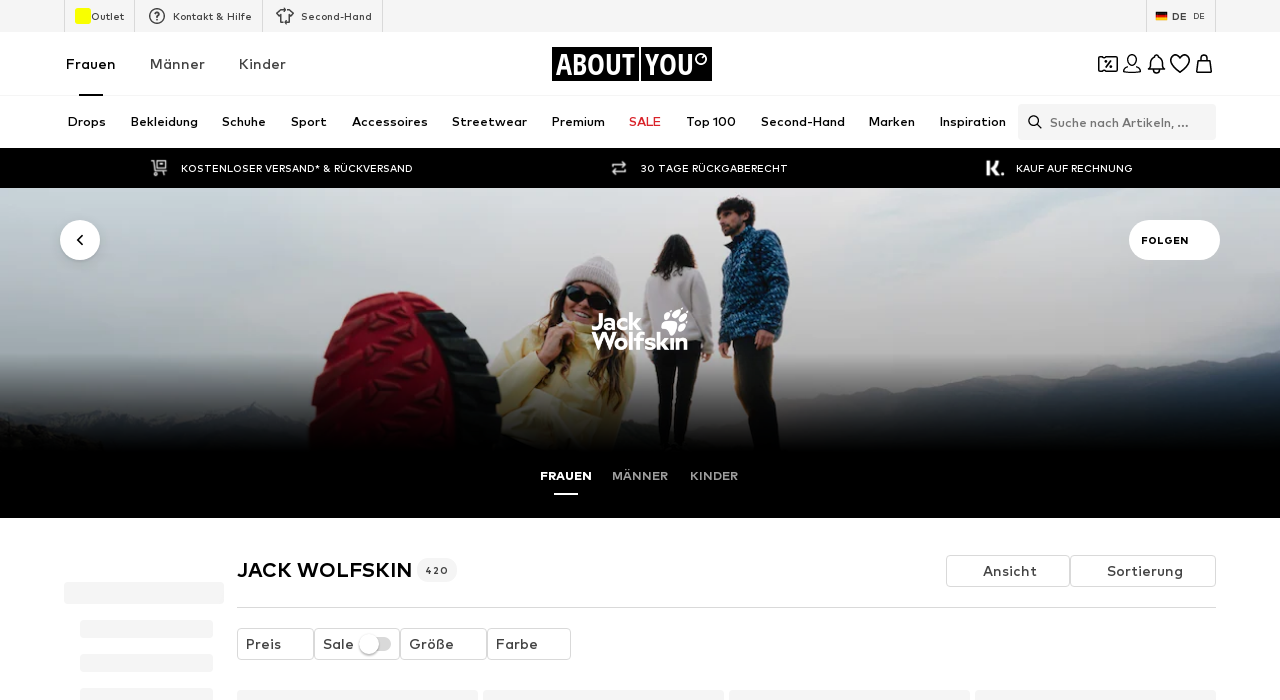

--- FILE ---
content_type: application/javascript
request_url: https://assets.aboutstatic.com/assets/SearchResultQuestionnaire.eager-DXfB9Hua.js
body_size: 1422
content:
import{O as b,r as O,j as e,_ as n,a1 as T,m as F,F as p,a2 as u,I as j,B as A,C as s,$ as C,bj as k,bT as y,al as R,dM as $,dN as W,dr as L}from"./index-Cetcl9Dt.js";const S=({dataTestId:t,className:a,step:r,onFirstOptionSelected:l,onSecondOptionSelected:d,onSaveAndCloseClick:c,onClose:h})=>{const{t:o}=b(),w=O.useRef(null);return e.jsxs(N,{className:a,"data-testid":t,children:[e.jsxs(z,{children:[e.jsx(D,{children:o(r==="optionSelection"?"Why isn't this helpful?":"What else did you expect?")}),e.jsx(G,{"data-testid":`${i}-closeButton`,onClick:h,asset:T.Close,size:"S"})]}),e.jsxs(B,{children:[r==="optionSelection"&&e.jsxs(e.Fragment,{children:[e.jsx(m,{"data-testid":`${i}-opt1`,disableShadow:!0,type:"secondary",onClick:l,children:o("I can't find what I'm looking for")}),e.jsx(m,{"data-testid":`${i}-opt2`,disableShadow:!0,type:"secondary",onClick:d,children:o("I expected something else")})]}),r==="feedbackInput"&&e.jsxs(e.Fragment,{children:[e.jsx(H,{"data-testid":`${i}-textarea`,ref:w,placeholder:o("max. 50 char."),maxLength:50,onKeyDown:x=>{x.key==="Enter"&&x.preventDefault()}}),e.jsxs(Y,{children:[e.jsx(F,{size:"px10",color:"Grey1",children:o("Optional - we already saved your feedback.")}),e.jsx(Q,{"data-testid":`${i}-saveAndCloseButton`,disableShadow:!0,type:"secondary",onClick:()=>{var x,I;return c==null?void 0:c((I=(x=w.current)==null?void 0:x.value)!=null?I:"")},children:o("Save & close")})]})]})]})]})},N=n.div.withConfig({componentId:"sc-e28c0dcb-0"})(["display:flex;flex-direction:column;align-items:center;width:100%;min-width:303px;padding:16px;box-sizing:border-box;"]),z=n.div.withConfig({componentId:"sc-e28c0dcb-1"})(["position:relative;display:flex;align-items:center;justify-content:center;width:100%;height:40px;margin-bottom:8px;padding:0 32px;"]),D=n.div.withConfig({componentId:"sc-e28c0dcb-2"})(["font-size:",";line-height:",";font-weight:",";white-space:nowrap;"],p.px14,p.px20,u.mediumHeavy),G=n(j).withConfig({componentId:"sc-e28c0dcb-3"})(["position:absolute;right:0;cursor:pointer;"]),B=n.div.withConfig({componentId:"sc-e28c0dcb-4"})(["display:flex;flex-direction:column;align-items:center;width:100%;gap:8px;"]),m=n(A).withConfig({componentId:"sc-e28c0dcb-5"})(["display:flex;align-items:center;justify-content:center;width:100%;height:40px;border-radius:2px;border:1px solid ",";font-size:",";font-weight:",";&:hover{border:1px solid ",";}"],s.Grey3,p.px12,u.mediumHeavy,s.Black),H=n.textarea.withConfig({componentId:"sc-e28c0dcb-6"})(["width:100%;height:50px;padding:11px 16px;background:",";font-size:",";color:",";border:none;resize:none;box-sizing:border-box;outline:none;&::placeholder{color:",";}"],s.Grey4,p.px12,s.Black,s.Grey1),Y=n.div.withConfig({componentId:"sc-e28c0dcb-7"})(["display:flex;align-items:center;gap:10px;span{flex:0 0 50%;line-height:",";}"],p.px16),Q=n(m).withConfig({componentId:"sc-e28c0dcb-8"})(["flex:1;padding:0 12px;"]),U=({className:t,dataTestId:a,onThumbsUpClick:r,onThumbsDownClick:l})=>{const{t:d}=b();return e.jsxs(M,{className:t,"data-testid":a,children:[d("Search results helpful?"),e.jsx(P,{"data-testid":`${i}-thumbsUp`,onClick:r,children:"👍"}),e.jsx(V,{"data-testid":`${i}-thumbsDown`,onClick:l,children:"👎"})]})},M=n.div.withConfig({componentId:"sc-d5be7f6a-0"})(["position:relative;display:flex;align-items:center;padding:0 16px;height:48px;border-radius:25px;font-size:",";font-weight:",";"],p.px14,u.mediumHeavy),v=C(["display:flex;align-items:center;height:100%;font-size:",";margin:0 10px;cursor:pointer;"],p.px24),P=n.div.withConfig({componentId:"sc-d5be7f6a-1"})([""," position:relative;&:after{content:'';position:absolute;top:0;right:-11px;background-color:",";width:1px;height:100%;}"],v,s.Grey5),V=n.div.withConfig({componentId:"sc-d5be7f6a-2"})([""," margin-right:0;"],v),f=200,g=5e3,_=500,X=()=>{const{t}=b();return k(g+_+f*2)?null:e.jsxs(Z,{children:[e.jsx(K,{asset:T.AlertSuccessFill,color:s.White,fill:s.Green}),e.jsx(q,{children:t("Thank you for your feedback!")})]})},Z=n.div.withConfig({componentId:"sc-e3070c1-0"})(["position:relative;display:flex;align-items:center;padding:0 8px;height:48px;font-size:",";background:",";border-radius:25px;box-shadow:0px 0px 30px 0px rgba(0,0,0,0.08);transition:opacity 0.3s,transform 0.4s;animation:collapse ","ms cubic-bezier(0,0.5,1,0.5) ","ms forwards,hide ","ms ease-in ","ms forwards;@keyframes collapse{0%{width:200px;}90%{width:38px;margin:0;}100%{width:48px;margin:0;}}@keyframes hide{0%{transform:translate(0,0);opacity:1;}100%{transform:translate(40%,0);opacity:0;}}"],p.px14,s.White,f,g,f,g+_),K=n(j).withConfig({componentId:"sc-e3070c1-1"})(["width:32px;height:32px;"]),q=n.span.withConfig({componentId:"sc-e3070c1-2"})(["overflow:hidden;white-space:nowrap;margin:0 8px 0 4px;font-weight:",";"],u.mediumHeavy),i="SearchResultQuestionnaire",J=({step:t,onClose:a,onThumbsUpClick:r,onThumbsDownClick:l,onFirstOptionSelected:d,onSecondOptionSelected:c,onSaveAndCloseClick:h})=>{const o=k(1500);return e.jsxs(e.Fragment,{children:[e.jsx(y,{direction:"up",mounted:o,duration:300,children:e.jsxs(ee,{"data-step":t,"data-testid":i,children:[t==="initial"&&e.jsx(U,{dataTestId:`${i}-${t}`,onThumbsUpClick:r,onThumbsDownClick:l}),t==="optionSelection"&&e.jsx(S,{dataTestId:`${i}-${t}`,step:t,onFirstOptionSelected:d,onSecondOptionSelected:c,onClose:a}),t==="feedbackInput"&&e.jsx(S,{dataTestId:`${i}-${t}`,step:t,onFirstOptionSelected:d,onSecondOptionSelected:c,onSaveAndCloseClick:h,onClose:a})]})}),e.jsx(y,{direction:"up",mounted:t==="thankYou",duration:300,children:e.jsx(te,{"data-testid":`${i}-${t}`,children:e.jsx(X,{})})})]})},E=C(["position:fixed;bottom:calc(16px + var(",",0px));right:var(",",76px);z-index:",";"],W,$,R.SEARCH_RESULTS_QUESTIONNAIRE),ee=n.div.withConfig({componentId:"sc-10292246-0"})([""," background:",";border-radius:25px;box-shadow:0px 0px 30px 0px rgba(0,0,0,0.08);border-radius:12px;overflow:hidden;&[data-step='initial']{border-radius:25px;}&[data-step='optionSelection'],&[data-step='feedbackInput']{width:min-content;}"],E,s.White),te=n.div.withConfig({componentId:"sc-10292246-1"})(["",""],E),ie=()=>{const{shouldShowSearchResultQuestionnaire:t,step:a,onThumbsUpClick:r,onThumbsDownClick:l,onFirstOptionSelected:d,onSecondOptionSelected:c,onClose:h,onSaveAndCloseClick:o}=L();return t?e.jsx(J,{step:a,onClose:h,onThumbsUpClick:r,onThumbsDownClick:l,onFirstOptionSelected:d,onSecondOptionSelected:c,onSaveAndCloseClick:o}):null};export{ie as SearchResultQuestionnaire};
//# sourceMappingURL=SearchResultQuestionnaire.eager-DXfB9Hua.js.map


--- FILE ---
content_type: application/javascript
request_url: https://assets.aboutstatic.com/assets/service-DjHoXC-Q.js
body_size: 5538
content:
import{bG as o,bH as i,g0 as k,g3 as b,a5 as q,d7 as a,es as u,aL as h,aM as g,bd as S,bc as m,q as J,aD as j,bF as f,bE as I,fe as At,aE as Q,bJ as K,bI as v,j8 as Nt,iF as Ft,b9 as W,iN as xt,e as l,ba as X,i as P,cN as Y,bb as Z,aB as C,b8 as zt,iO as Ot,f_ as $t,eD as tt,f$ as Ut,bt as Gt,fi as Et,g1 as Mt,eF as nt,g2 as Vt,a6 as Ht,dc as qt,iJ as Jt,dd as jt,iQ as Qt}from"./index-Cetcl9Dt.js";import{a as T,N as Kt,t as st,C as Wt,D as Xt,e as r,J as B,K as A,A as Yt,L as et,M as Zt,c as L,h as tn,z as D}from"./colors-DOyrBW-V.js";import{u as nn,F as sn,G as en}from"./navigation_section-D6kzbp6K.js";import{d as cn}from"./size_charts-ztw6sFM6.js";import{n as on,h as an,d as ct,E as ot,s as un,G as ln,t as pn,D as it,F as at,a as N,b as kn,H as bn,I as gn,e as mn,J as hn}from"./gender_switch_element-p585qv8M.js";const ut=()=>({name:"",icon:i(),attributes:[],description:""}),Sn=(t,e)=>{const c=t.pos+e,n=ut();for(;t.pos<c;){const s=t.uint32();switch(s>>>3){case 1:n.name=t.string();break;case 2:n.icon=o(t,t.uint32());break;case 3:n.attributes.push(rn(t,t.uint32()));break;case 4:n.description=t.string();break;default:t.skipType(s&7);break}}return n},fn=()=>({label:"",text:""}),rn=(t,e)=>{const c=t.pos+e,n=fn();for(;t.pos<c;){const s=t.uint32();switch(s>>>3){case 1:n.label=t.string();break;case 2:n.text=t.string();break;default:t.skipType(s&7);break}}return n},dn=()=>({name:"",headline:""}),Pn=(t,e)=>{const c=t.pos+e,n=dn();for(;t.pos<c;){const s=t.uint32();switch(s>>>3){case 1:n.name=t.string();break;case 2:n.icon=o(t,t.uint32());break;case 3:n.licence=t.string();break;case 4:n.headline=t.string();break;default:t.skipType(s&7);break}}return n},F=()=>({articleDetails:pt(),image:b()}),lt=(t,e)=>{const c=t.pos+e,n=F();for(;t.pos<c;){const s=t.uint32();switch(s>>>3){case 1:n.articleDetails=Tn(t,t.uint32());break;case 2:n.image=k(t,t.uint32());break;default:t.skipType(s&7);break}}return n},pt=()=>({lanes:[],productName:"",defaultArticleNumber:"",articleNumbers:[]}),Tn=(t,e)=>{const c=t.pos+e,n=pt();for(;t.pos<c;){const s=t.uint32();switch(s>>>3){case 1:n.lanes.push(yn(t,t.uint32()));break;case 2:n.highlightedAttributes=t.string();break;case 3:n.productName=t.string();break;case 4:n.defaultArticleNumber=t.string();break;case 5:n.articleNumbers.push(qn(t,t.uint32()));break;case 6:n.modelDescription=t.string();break;default:t.skipType(s&7);break}}return n},Bn=()=>({label:""}),yn=(t,e)=>{const c=t.pos+e,n=Bn();for(;t.pos<c;){const s=t.uint32();switch(s>>>3){case 1:n.label=t.string();break;case 2:n.type={$case:"regularLane",regularLane:Ln(t,t.uint32())};break;case 3:n.type={$case:"bulletPointLane",bulletPointLane:_n(t,t.uint32())};break;case 4:n.type={$case:"sizeLane",sizeLane:In(t,t.uint32())};break;case 5:n.type={$case:"materialLane",materialLane:Cn(t,t.uint32())};break;case 6:n.type={$case:"ingredientsLane",ingredientsLane:Un(t,t.uint32())};break;case 8:n.type={$case:"advertisementLane",advertisementLane:Vn(t,t.uint32())};break;case 9:n.type={$case:"sustainabilityInfoLane",sustainabilityInfoLane:En(t,t.uint32())};break;case 10:n.type={$case:"manufacturerLane",manufacturerLane:xn(t,t.uint32())};break;default:t.skipType(s&7);break}}return n},wn=()=>({bulletPoints:[]}),_n=(t,e)=>{const c=t.pos+e,n=wn();for(;t.pos<c;){const s=t.uint32();switch(s>>>3){case 1:n.bulletPoints.push(t.string());break;default:t.skipType(s&7);break}}return n},Rn=()=>({items:[]}),Ln=(t,e)=>{const c=t.pos+e,n=Rn();for(;t.pos<c;){const s=t.uint32();switch(s>>>3){case 1:n.items.push(t.string());break;case 2:n.additionalText=t.string();break;default:t.skipType(s&7);break}}return n},Dn=()=>({bulletPoints:[],displaySizeAdviser:!1}),In=(t,e)=>{const c=t.pos+e,n=Dn();for(;t.pos<c;){const s=t.uint32();switch(s>>>3){case 1:n.bulletPoints.push(t.string());break;case 2:n.additionalText=t.string();break;case 3:n.displaySizeAdviser=t.bool();break;case 4:n.sizeCharts=cn(t,t.uint32());break;default:t.skipType(s&7);break}}return n},vn=()=>({bulletPoints:[],careIcons:[]}),Cn=(t,e)=>{const c=t.pos+e,n=vn();for(;t.pos<c;){const s=t.uint32();switch(s>>>3){case 1:n.bulletPoints.push(t.string());break;case 2:n.careIcons.push(Nn(t,t.uint32()));break;default:t.skipType(s&7);break}}return n},An=()=>({label:"",icon:i()}),Nn=(t,e)=>{const c=t.pos+e,n=An();for(;t.pos<c;){const s=t.uint32();switch(s>>>3){case 1:n.label=t.string();break;case 2:n.icon=o(t,t.uint32());break;default:t.skipType(s&7);break}}return n},Fn=()=>({}),xn=(t,e)=>{const c=t.pos+e,n=Fn();for(;t.pos<c;){const s=t.uint32();switch(s>>>3){case 1:n.type={$case:"manufacturerInfo",manufacturerInfo:On(t,t.uint32())};break;case 2:n.type={$case:"richText",richText:q(t,t.uint32())};break;default:t.skipType(s&7);break}}return n},zn=()=>({name:"",addressLines:[],contacts:[]}),On=(t,e)=>{const c=t.pos+e,n=zn();for(;t.pos<c;){const s=t.uint32();switch(s>>>3){case 1:n.name=t.string();break;case 2:n.addressLines.push(t.string());break;case 3:n.contacts.push(t.string());break;default:t.skipType(s&7);break}}return n},$n=()=>({attributes:""}),Un=(t,e)=>{const c=t.pos+e,n=$n();for(;t.pos<c;){const s=t.uint32();switch(s>>>3){case 1:n.attributes=t.string();break;default:t.skipType(s&7);break}}return n},Gn=()=>({cluster:ut(),cta:u()}),En=(t,e)=>{const c=t.pos+e,n=Gn();for(;t.pos<c;){const s=t.uint32();switch(s>>>3){case 1:n.cluster=Sn(t,t.uint32());break;case 2:n.certificate=Pn(t,t.uint32());break;case 3:n.cta=a(t,t.uint32());break;default:t.skipType(s&7);break}}return n},Mn=()=>({advertisement:Kt()}),Vn=(t,e)=>{const c=t.pos+e,n=Mn();for(;t.pos<c;){const s=t.uint32();switch(s>>>3){case 1:n.advertisement=T(t,t.uint32());break;default:t.skipType(s&7);break}}return n},Hn=()=>({sizeId:0,articleNumber:""}),qn=(t,e)=>{const c=t.pos+e,n=Hn();for(;t.pos<c;){const s=t.uint32();switch(s>>>3){case 1:n.sizeId=t.int64().toNumber();break;case 2:n.articleNumber=t.string();break;default:t.skipType(s&7);break}}return n},kt=()=>({product:m(),brand:S()}),Jn=(t,e)=>{const c=t.pos+e,n=kt();for(;t.pos<c;){const s=t.uint32();switch(s>>>3){case 1:n.product=g(t,t.uint32());break;case 2:n.brand=h(t,t.uint32());break;case 3:n.category=on(t,t.uint32());break;default:t.skipType(s&7);break}}return n},bt=t=>{switch(t.int32()){case 0:return 0;case 1:return 1;case 2:return 2;case 3:return 3;case 4:return 4;case 5:return 5;case 6:return 6;case 7:return 7;case 8:return 8;case 9:return 9;default:return 0}},jn=t=>{switch(t.int32()){case 0:return 0;case 1:return 1;case 2:return 2;case 3:return 3;case 4:return 4;case 5:return 5;default:return 0}},Qn=()=>({stars:0,authorLabel:"",title:"",text:"",badges:[],submitDate:new Date,reviewId:"",isInappropriate:!1,upVotes:0,downVotes:0,images:[]}),Kn=(t,e)=>{const c=t.pos+e,n=Qn();for(;t.pos<c;){const s=t.uint32();switch(s>>>3){case 1:n.stars=bt(t);break;case 2:n.authorLabel=t.string();break;case 3:n.title=t.string();break;case 4:n.text=t.string();break;case 5:n.badges.push(Xn(t,t.uint32()));break;case 6:n.submitDate=st(J(t,t.uint32()));break;case 7:n.reviewId=t.string();break;case 8:n.isInappropriate=t.bool();break;case 9:n.upVotes=t.int64().toNumber();break;case 10:n.downVotes=t.int64().toNumber();break;case 11:n.images.push(Zn(t,t.uint32()));break;default:t.skipType(s&7);break}}return n},Wn=()=>({label:""}),Xn=(t,e)=>{const c=t.pos+e,n=Wn();for(;t.pos<c;){const s=t.uint32();switch(s>>>3){case 1:n.label=t.string();break;default:t.skipType(s&7);break}}return n},Yn=()=>({thumbnailImage:i(),largeImage:i()}),Zn=(t,e)=>{const c=t.pos+e,n=Yn();for(;t.pos<c;){const s=t.uint32();switch(s>>>3){case 1:n.thumbnailImage=o(t,t.uint32());break;case 2:n.largeImage=o(t,t.uint32());break;default:t.skipType(s&7);break}}return n},ts=()=>({starRating:0,percentage:0}),H=(t,e)=>{const c=t.pos+e,n=ts();for(;t.pos<c;){const s=t.uint32();switch(s>>>3){case 1:n.starRating=jn(t);break;case 2:n.percentage=t.int64().toNumber();break;default:t.skipType(s&7);break}}return n},gt=()=>({}),ns=(t,e)=>{const c=t.pos+e,n=gt();for(;t.pos<c;){const s=t.uint32();switch(s>>>3){case 1:n.type={$case:"advertisement",advertisement:T(t,t.uint32())};break;case 2:n.type={$case:"productRecommendation",productRecommendation:us(t,t.uint32())};break;case 3:n.type={$case:"productOutfit",productOutfit:es(t,t.uint32())};break;case 4:n.type={$case:"outfitSlider",outfitSlider:Rs(t,t.uint32())};break;default:t.skipType(s&7);break}}return n},ss=()=>({headline:"",subline:"",outfits:[]}),es=(t,e)=>{const c=t.pos+e,n=ss();for(;t.pos<c;){const s=t.uint32();switch(s>>>3){case 1:n.headline=t.string();break;case 2:n.subline=t.string();break;case 3:n.outfits.push(os(t,t.uint32()));break;default:t.skipType(s&7);break}}return n},cs=()=>({productTiles:d(),cta:mt()}),os=(t,e)=>{const c=t.pos+e,n=cs();for(;t.pos<c;){const s=t.uint32();switch(s>>>3){case 1:n.productTiles=p(t,t.uint32());break;case 2:n.cta=is(t,t.uint32());break;default:t.skipType(s&7);break}}return n},mt=()=>({link:u()}),is=(t,e)=>{const c=t.pos+e,n=mt();for(;t.pos<c;){const s=t.uint32();switch(s>>>3){case 1:n.link=a(t,t.uint32());break;default:t.skipType(s&7);break}}return n},as=()=>({promotionTracking:x()}),us=(t,e)=>{const c=t.pos+e,n=as();for(;t.pos<c;){const s=t.uint32();switch(s>>>3){case 8:n.promotionTracking=ht(t,t.uint32());break;case 1:n.content={$case:"outfit",outfit:ms(t,t.uint32())};break;case 2:n.content={$case:"brand",brand:Ss(t,t.uint32())};break;case 4:n.content={$case:"shopTheLook",shopTheLook:Ps(t,t.uint32())};break;case 5:n.content={$case:"headline",headline:Bs(t,t.uint32())};break;case 9:n.content={$case:"teaser",teaser:rs(t,t.uint32())};break;case 6:n.products={$case:"grid",grid:p(t,t.uint32())};break;case 7:n.products={$case:"list",list:p(t,t.uint32())};break;default:t.skipType(s&7);break}}return n},ls=()=>({title:"",links:[]}),ps=(t,e)=>{const c=t.pos+e,n=ls();for(;t.pos<c;){const s=t.uint32();switch(s>>>3){case 1:n.title=t.string();break;case 2:n.links.push(bs(t,t.uint32()));break;default:t.skipType(s&7);break}}return n},ks=()=>({label:"",path:K()}),bs=(t,e)=>{const c=t.pos+e,n=ks();for(;t.pos<c;){const s=t.uint32();switch(s>>>3){case 1:n.label=t.string();break;case 2:n.path=f(t,t.uint32());break;default:t.skipType(s&7);break}}return n},gs=()=>({outfit:Xt(),idol:pn()}),ms=(t,e)=>{const c=t.pos+e,n=gs();for(;t.pos<c;){const s=t.uint32();switch(s>>>3){case 1:n.outfit=Wt(t,t.uint32());break;case 2:n.idol=un(t,t.uint32());break;default:t.skipType(s&7);break}}return n},hs=()=>({deprecatedBrand:S(),path:K(),brand:ln()}),Ss=(t,e)=>{const c=t.pos+e,n=hs();for(;t.pos<c;){const s=t.uint32();switch(s>>>3){case 1:n.deprecatedBrand=h(t,t.uint32());break;case 2:n.path=f(t,t.uint32());break;case 3:n.additionalLinks=ps(t,t.uint32());break;case 4:n.brand=ot(t,t.uint32());break;default:t.skipType(s&7);break}}return n},fs=()=>({cta:u(),teaser:sn()}),rs=(t,e)=>{const c=t.pos+e,n=fs();for(;t.pos<c;){const s=t.uint32();switch(s>>>3){case 1:n.cta=a(t,t.uint32());break;case 2:n.teaser=nn(t,t.uint32());break;default:t.skipType(s&7);break}}return n},ds=()=>({image:b()}),Ps=(t,e)=>{const c=t.pos+e,n=ds();for(;t.pos<c;){const s=t.uint32();switch(s>>>3){case 1:n.image=k(t,t.uint32());break;default:t.skipType(s&7);break}}return n},Ts=()=>({headline:"",subline:""}),Bs=(t,e)=>{const c=t.pos+e,n=Ts();for(;t.pos<c;){const s=t.uint32();switch(s>>>3){case 2:n.headline=t.string();break;case 3:n.subline=t.string();break;case 5:n.cta=ws(t,t.uint32());break;default:t.skipType(s&7);break}}return n},ys=()=>({link:u(),promotionTracking:x()}),ws=(t,e)=>{const c=t.pos+e,n=ys();for(;t.pos<c;){const s=t.uint32();switch(s>>>3){case 1:n.link=a(t,t.uint32());break;case 2:n.promotionTracking=ht(t,t.uint32());break;default:t.skipType(s&7);break}}return n},x=()=>({name:""}),ht=(t,e)=>{const c=t.pos+e,n=x();for(;t.pos<c;){const s=t.uint32();switch(s>>>3){case 1:n.name=t.string();break;default:t.skipType(s&7);break}}return n},d=()=>({itemsPreferences:Q(),deprecatedProducts:[],products:[]}),p=(t,e)=>{const c=t.pos+e,n=d();for(;t.pos<c;){const s=t.uint32();switch(s>>>3){case 1:n.itemsPreferences=j(t,t.uint32());break;case 2:n.deprecatedProducts.push(ct(t,t.uint32()));break;case 3:n.products.push(an(t,t.uint32()));break;default:t.skipType(s&7);break}}return n},_s=()=>({headline:"",subline:"",outfitRecommendations:[]}),Rs=(t,e)=>{const c=t.pos+e,n=_s();for(;t.pos<c;){const s=t.uint32();switch(s>>>3){case 1:n.headline=t.string();break;case 2:n.subline=t.string();break;case 3:n.outfitRecommendations.push(Ds(t,t.uint32()));break;default:t.skipType(s&7);break}}return n},Ls=()=>({}),Ds=(t,e)=>{const c=t.pos+e,n=Ls();for(;t.pos<c;){const s=t.uint32();switch(s>>>3){case 1:n.type={$case:"idolOutfit",idolOutfit:vs(t,t.uint32())};break;case 2:n.type={$case:"generatedOufit",generatedOufit:As(t,t.uint32())};break;case 3:n.type={$case:"shopTheLookOutfit",shopTheLookOutfit:Fs(t,t.uint32())};break;default:t.skipType(s&7);break}}return n},Is=()=>({profileImage:i(),profileName:"",outfitBackground:i(),productTiles:d(),cta:u(),promotionTracker:v()}),vs=(t,e)=>{const c=t.pos+e,n=Is();for(;t.pos<c;){const s=t.uint32();switch(s>>>3){case 1:n.profileImage=o(t,t.uint32());break;case 2:n.profileName=t.string();break;case 3:n.outfitBackground=o(t,t.uint32());break;case 4:n.productTiles=p(t,t.uint32());break;case 5:n.cta=a(t,t.uint32());break;case 6:n.promotionTracker=I(t,t.uint32());break;case 7:n.profileVideo=At(t,t.uint32());break;default:t.skipType(s&7);break}}return n},Cs=()=>({productTiles:d(),ctaLabel:"",promotionTracker:v()}),As=(t,e)=>{const c=t.pos+e,n=Cs();for(;t.pos<c;){const s=t.uint32();switch(s>>>3){case 1:n.productTiles=p(t,t.uint32());break;case 2:n.ctaLabel=t.string();break;case 3:n.promotionTracker=I(t,t.uint32());break;default:t.skipType(s&7);break}}return n},Ns=()=>({image:b(),productTiles:d(),ctaLabel:"",promotionTracker:v()}),Fs=(t,e)=>{const c=t.pos+e,n=Ns();for(;t.pos<c;){const s=t.uint32();switch(s>>>3){case 1:n.image=k(t,t.uint32());break;case 2:n.productTiles=p(t,t.uint32());break;case 3:n.ctaLabel=t.string();break;case 4:n.promotionTracker=I(t,t.uint32());break;default:t.skipType(s&7);break}}return n},xs=(t,e)=>{if(e.type!==void 0)switch(e.type.$case){case"email":zs(t.uint32(10).fork(),e.type.email).ldelim();break;case"pushNotification":Os(t.uint32(18).fork(),e.type.pushNotification).ldelim();break}return t},zs=(t,e)=>(t.uint32(10).string(e.email),t),Os=(t,e)=>(t.uint32(10).string(e.deviceId),t),$s=t=>{switch(t.int32()){case 0:return 0;case 1:return 1;default:return 0}},Us=()=>({items:[],showColorNames:!1,displayType:0}),Gs=(t,e)=>{const c=t.pos+e,n=Us();for(;t.pos<c;){const s=t.uint32();switch(s>>>3){case 1:n.items.push(Ms(t,t.uint32()));break;case 2:n.showColorNames=t.bool();break;case 3:n.displayType=$s(t);break;default:t.skipType(s&7);break}}return n},Es=()=>({id:0,colors:[],path:"",thumbnailImage:b(),colorLabel:"",isSoldOut:!1}),Ms=(t,e)=>{const c=t.pos+e,n=Es();for(;t.pos<c;){const s=t.uint32();switch(s>>>3){case 1:n.id=t.int64().toNumber();break;case 2:n.colors.push(Nt(t,t.uint32()));break;case 3:n.path=t.string();break;case 4:n.thumbnailImage=k(t,t.uint32());break;case 5:n.colorLabel=t.string();break;case 6:n.isSoldOut=t.bool();break;default:t.skipType(s&7);break}}return n},Vs=t=>{switch(t.int32()){case 0:return 0;case 1:return 1;case 2:return 2;default:return 0}},Hs=(t,e)=>t.int32(e),Sc=(t,e)=>{l(t.uint32(10).fork(),e.config).ldelim(),zt(t.uint32(18).fork(),e.session).ldelim(),e.brandId!==void 0&&t.uint32(24).int64(e.brandId),t.uint32(32).int64(e.productId),t.uint32(42).fork();for(const c of e.excludedProductIds)t.int64(c);return t.ldelim(),P(t.uint32(48),e.targetGroup),r(t.uint32(58).fork(),e.reductionsState).ldelim(),t},qs=()=>({}),fc=(t,e)=>{const c=t.pos+e,n=qs();for(;t.pos<c;){const s=t.uint32();switch(s>>>3){case 1:n.instreamSimilarProducts=en(t,t.uint32());break;default:t.skipType(s&7);break}}return n},rc=(t,e)=>(l(t.uint32(10).fork(),e.config).ldelim(),X(t.uint32(18).fork(),e.session).ldelim(),t.uint32(128).int64(e.productId),P(t.uint32(136),e.targetGroup),t.uint32(144).bool(e.enableSizeFinder),Y(t.uint32(152),e.preferredProductImage),r(t.uint32(162).fork(),e.reductionsState).ldelim(),e.selectedCouponPromotionId!==void 0&&t.uint32(170).string(e.selectedCouponPromotionId),e.basketToken!==void 0&&Z(t.uint32(178).fork(),e.basketToken).ldelim(),t.uint32(184).bool(e.enableFitmatch),t.uint32(192).bool(e.fitmatchScanningCapableDevice),t.uint32(200).bool(e.showAiutaGeneratedImages),t.uint32(208).bool(e.enableAiuta),t.uint32(216).bool(e.includeFooterDynamic),t),Js=()=>({}),St=(t,e)=>{const c=t.pos+e,n=Js();for(;t.pos<c;){const s=t.uint32();switch(s>>>3){case 1:n.type={$case:"couponFail",couponFail:Qs(t,t.uint32())};break;default:t.skipType(s&7);break}}return n},js=()=>({message:""}),Qs=(t,e)=>{const c=t.pos+e,n=js();for(;t.pos<c;){const s=t.uint32();switch(s>>>3){case 1:n.message=t.string();break;default:t.skipType(s&7);break}}return n},Ks=()=>({imagesSection:y(),priceAndBrandSection:w(),productSelectionSection:_(),sizesSection:R(),productDetailsSection:F(),merchantBannerSection:wt(),uspsSection:_t(),reviewSection:E(),sizeFinderHintSection:Lt(),linksSection:at(),trackingSection:kt(),basPlacementSection:Ct(),hotProductSection:M(),footerSection:Ot(),legalReportSection:dt()}),dc=(t,e)=>{const c=t.pos+e,n=Ks();for(;t.pos<c;){const s=t.uint32();switch(s>>>3){case 1:n.imagesSection=O(t,t.uint32());break;case 2:n.priceAndBrandSection=$(t,t.uint32());break;case 3:n.productSelectionSection=U(t,t.uint32());break;case 4:n.sizesSection=G(t,t.uint32());break;case 5:n.productDetailsSection=lt(t,t.uint32());break;case 6:n.merchantBannerSection=ve(t,t.uint32());break;case 8:n.uspsSection=Ce(t,t.uint32());break;case 9:n.reviewSection=Dt(t,t.uint32());break;case 10:n.sizeFinderHintSection=Ve(t,t.uint32());break;case 12:n.linksSection=it(t,t.uint32());break;case 13:n.trackingSection=Jn(t,t.uint32());break;case 14:n.basPlacementSection=ac(t,t.uint32());break;case 15:n.hotProductSection=It(t,t.uint32());break;case 16:n.footerSection=xt(t,t.uint32());break;case 18:n.prominentBannerSection=z(t,t.uint32());break;case 20:n.basketToken=W(t,t.uint32());break;case 21:n.error=St(t,t.uint32());break;case 22:n.bestPriceHintSection=re(t,t.uint32());break;case 23:n.aiutaSection=oe(t,t.uint32());break;case 24:n.legalReportSection=se(t,t.uint32());break;case 25:n.perfectPairRecoSection=pc(t,t.uint32());break;case 26:n.coinsBannerSection=ft(t,t.uint32());break;case 27:n.productCategories=Xs(t,t.uint32());break;case 28:n.dynamicFooterSection=Ft(t,t.uint32());break;default:t.skipType(s&7);break}}return n},Ws=()=>({productId:0,categories:[]}),Xs=(t,e)=>{const c=t.pos+e,n=Ws();for(;t.pos<c;){const s=t.uint32();switch(s>>>3){case 1:n.productId=t.int64().toNumber();break;case 2:n.categories.push(Zs(t,t.uint32()));break;default:t.skipType(s&7);break}}return n},Ys=()=>({categoryId:0,categoryDepth:0}),Zs=(t,e)=>{const c=t.pos+e,n=Ys();for(;t.pos<c;){const s=t.uint32();switch(s>>>3){case 1:n.categoryId=t.int64().toNumber();break;case 2:n.categoryDepth=t.int64().toNumber();break;default:t.skipType(s&7);break}}return n},te=()=>({coinsToBeEarned:0,coinsInfoSheet:rt()}),ft=(t,e)=>{const c=t.pos+e,n=te();for(;t.pos<c;){const s=t.uint32();switch(s>>>3){case 1:n.coinsToBeEarned=t.int64().toNumber();break;case 2:n.coinsInfoSheet=ne(t,t.uint32());break;default:t.skipType(s&7);break}}return n},rt=()=>({title:"",ctaText:"",headline:"",infoText:"",featureInfos:[]}),ne=(t,e)=>{const c=t.pos+e,n=rt();for(;t.pos<c;){const s=t.uint32();switch(s>>>3){case 1:n.title=t.string();break;case 2:n.ctaText=t.string();break;case 3:n.headline=t.string();break;case 4:n.infoText=t.string();break;case 5:n.featureInfos.push(Et(t,t.uint32()));break;default:t.skipType(s&7);break}}return n},dt=()=>({cta:"",popup:Pt()}),se=(t,e)=>{const c=t.pos+e,n=dt();for(;t.pos<c;){const s=t.uint32();switch(s>>>3){case 1:n.cta=t.string();break;case 2:n.popup=ee(t,t.uint32());break;default:t.skipType(s&7);break}}return n},Pt=()=>({title:"",introText:"",deprecatedAdditionalText:"",helpCenterLink:u(),cancelLabel:"",confirmCta:u(),additionalText:Ht()}),ee=(t,e)=>{const c=t.pos+e,n=Pt();for(;t.pos<c;){const s=t.uint32();switch(s>>>3){case 1:n.title=t.string();break;case 2:n.introText=t.string();break;case 3:n.deprecatedAdditionalText=t.string();break;case 4:n.helpCenterLink=a(t,t.uint32());break;case 5:n.cancelLabel=t.string();break;case 6:n.confirmCta=a(t,t.uint32());break;case 7:n.additionalText=q(t,t.uint32());break;default:t.skipType(s&7);break}}return n},ce=()=>({text:"",cta:""}),oe=(t,e)=>{const c=t.pos+e,n=ce();for(;t.pos<c;){const s=t.uint32();switch(s>>>3){case 1:n.text=t.string();break;case 2:n.cta=t.string();break;default:t.skipType(s&7);break}}return n},ie=()=>({product:m()}),z=(t,e)=>{const c=t.pos+e,n=ie();for(;t.pos<c;){const s=t.uint32();switch(s>>>3){case 4:n.product=g(t,t.uint32());break;case 5:n.error=me(t,t.uint32());break;case 1:n.type={$case:"lowStock",lowStock:pe(t,t.uint32())};break;case 2:n.type={$case:"campaignCountdown",campaignCountdown:ue(t,t.uint32())};break;case 3:n.type={$case:"couponSlider",couponSlider:be(t,t.uint32())};break;default:t.skipType(s&7);break}}return n},ae=()=>({backgroundColor:"",textColor:"",endsAt:new Date}),ue=(t,e)=>{const c=t.pos+e,n=ae();for(;t.pos<c;){const s=t.uint32();switch(s>>>3){case 1:n.backgroundColor=t.string();break;case 2:n.textColor=t.string();break;case 3:n.endsAt=st(J(t,t.uint32()));break;default:t.skipType(s&7);break}}return n},le=()=>({label:""}),pe=(t,e)=>{const c=t.pos+e,n=le();for(;t.pos<c;){const s=t.uint32();switch(s>>>3){case 1:n.label=t.string();break;default:t.skipType(s&7);break}}return n},ke=()=>({headline:"",coupons:[],backgroundColor:D(),foregroundColor:D()}),be=(t,e)=>{const c=t.pos+e,n=ke();for(;t.pos<c;){const s=t.uint32();switch(s>>>3){case 1:n.headline=t.string();break;case 2:n.coupons.push(tn(t,t.uint32()));break;case 3:n.backgroundColor=L(t,t.uint32());break;case 4:n.foregroundColor=L(t,t.uint32());break;case 5:n.appliedCouponPromotionId=t.string();break;default:t.skipType(s&7);break}}return n},ge=()=>({}),me=(t,e)=>{const c=t.pos+e,n=ge();for(;t.pos<c;){const s=t.uint32();switch(s>>>3){case 1:n.type={$case:"couponFail",couponFail:Se(t,t.uint32())};break;default:t.skipType(s&7);break}}return n},he=()=>({message:""}),Se=(t,e)=>{const c=t.pos+e,n=he();for(;t.pos<c;){const s=t.uint32();switch(s>>>3){case 1:n.message=t.string();break;default:t.skipType(s&7);break}}return n},fe=()=>({headline:"",flyout:Tt(),tracker:nt()}),re=(t,e)=>{const c=t.pos+e,n=fe();for(;t.pos<c;){const s=t.uint32();switch(s>>>3){case 1:n.headline=t.string();break;case 2:n.flyout=de(t,t.uint32());break;case 3:n.tracker=tt(t,t.uint32());break;default:t.skipType(s&7);break}}return n},Tt=()=>({headline:"",body:Bt(),cta:u()}),de=(t,e)=>{const c=t.pos+e,n=Tt();for(;t.pos<c;){const s=t.uint32();switch(s>>>3){case 1:n.headline=t.string();break;case 2:n.body=Pe(t,t.uint32());break;case 3:n.cta=a(t,t.uint32());break;default:t.skipType(s&7);break}}return n},Bt=()=>({tnc:""}),Pe=(t,e)=>{const c=t.pos+e,n=Bt();for(;t.pos<c;){const s=t.uint32();switch(s>>>3){case 1:n.tnc=t.string();break;default:t.skipType(s&7);break}}return n},y=()=>({images:[],badges:[],product:m(),brand:S(),qualitativeBadges:[],gallery:hn()}),O=(t,e)=>{const c=t.pos+e,n=y();for(;t.pos<c;){const s=t.uint32();switch(s>>>3){case 1:n.images.push(Be(t,t.uint32()));break;case 2:n.badges.push(N(t,t.uint32()));break;case 3:n.deprecatedBackLinkTarget=f(t,t.uint32());break;case 4:n.product=g(t,t.uint32());break;case 5:n.brand=h(t,t.uint32());break;case 8:n.videoButton=we(t,t.uint32());break;case 9:n.qualitativeBadges.push(gn(t,t.uint32()));break;case 10:n.gallery=bn(t,t.uint32());break;default:t.skipType(s&7);break}}return n},Te=()=>({image:b()}),Be=(t,e)=>{const c=t.pos+e,n=Te();for(;t.pos<c;){const s=t.uint32();switch(s>>>3){case 1:n.shopTheLookLabel=t.string();break;case 2:n.image=k(t,t.uint32());break;default:t.skipType(s&7);break}}return n},ye=()=>({videoUrl:"",label:"",icon:i(),description:""}),we=(t,e)=>{const c=t.pos+e,n=ye();for(;t.pos<c;){const s=t.uint32();switch(s>>>3){case 1:n.videoUrl=t.string();break;case 2:n.label=t.string();break;case 3:n.icon=o(t,t.uint32());break;case 4:n.description=t.string();break;default:t.skipType(s&7);break}}return n},w=()=>({product:m(),brandLogo:yt(),saleBadges:[],sizePricesV2:{}}),$=(t,e)=>{const c=t.pos+e,n=w();for(;t.pos<c;){const s=t.uint32();switch(s>>>3){case 1:n.product=g(t,t.uint32());break;case 2:n.brandLogo=_e(t,t.uint32());break;case 3:n.saleBadges.push(N(t,t.uint32()));break;case 4:n.price=A(t,t.uint32());break;case 5:n.seoProductName=t.string();break;case 6:n.priceV2=B(t,t.uint32());break;case 7:const V=Le(t,t.uint32());n.sizePricesV2[V.key]=V.value;break;default:t.skipType(s&7);break}}return n},yt=()=>({brand:S(),path:""}),_e=(t,e)=>{const c=t.pos+e,n=yt();for(;t.pos<c;){const s=t.uint32();switch(s>>>3){case 1:n.brand=h(t,t.uint32());break;case 2:n.path=t.string();break;case 3:n.brandPreview=ot(t,t.uint32());break;default:t.skipType(s&7);break}}return n},Re=()=>({key:0,value:et()}),Le=(t,e)=>{const c=t.pos+e,n=Re();for(;t.pos<c;){const s=t.uint32();switch(s>>>3){case 1:n.key=t.int64().toNumber();break;case 2:n.value=B(t,t.uint32());break;default:t.skipType(s&7);break}}return n},_=()=>({product:m()}),U=(t,e)=>{const c=t.pos+e,n=_();for(;t.pos<c;){const s=t.uint32();switch(s>>>3){case 1:n.product=g(t,t.uint32());break;case 2:n.type={$case:"productSelection",productSelection:Gs(t,t.uint32())};break;case 3:n.type={$case:"noSiblings",noSiblings:Ie(t,t.uint32())};break;default:t.skipType(s&7);break}}return n},De=()=>({colorLabel:""}),Ie=(t,e)=>{const c=t.pos+e,n=De();for(;t.pos<c;){const s=t.uint32();switch(s>>>3){case 1:n.colorLabel=t.string();break;default:t.skipType(s&7);break}}return n},R=()=>({sizeSelection:mn(),brand:S(),product:m(),saleBadges:[],isFitmatchEligible:!1}),G=(t,e)=>{const c=t.pos+e,n=R();for(;t.pos<c;){const s=t.uint32();switch(s>>>3){case 1:n.sizeSelection=kn(t,t.uint32());break;case 16:n.brand=h(t,t.uint32());break;case 17:n.product=g(t,t.uint32());break;case 18:n.saleBadges.push(N(t,t.uint32()));break;case 19:n.price=A(t,t.uint32());break;case 20:n.isFitmatchEligible=t.bool();break;case 21:n.priceV2=B(t,t.uint32());break;default:t.skipType(s&7);break}}return n},wt=()=>({}),ve=(t,e)=>{const c=t.pos+e,n=wt();for(;t.pos<c;){const s=t.uint32();switch(s>>>3){case 1:n.merchantBanner=T(t,t.uint32());break;default:t.skipType(s&7);break}}return n},_t=()=>({usps:[],articleUsps:[]}),Ce=(t,e)=>{const c=t.pos+e,n=_t();for(;t.pos<c;){const s=t.uint32();switch(s>>>3){case 1:n.usps.push(Gt(t,t.uint32()));break;case 2:n.articleUsps.push(Ne(t,t.uint32()));break;default:t.skipType(s&7);break}}return n},Ae=()=>({}),Ne=(t,e)=>{const c=t.pos+e,n=Ae();for(;t.pos<c;){const s=t.uint32();switch(s>>>3){case 1:n.type={$case:"standard",standard:xe(t,t.uint32())};break;case 2:n.type={$case:"movSection",movSection:Me(t,t.uint32())};break;case 3:n.type={$case:"deliveryEstimationSection",deliveryEstimationSection:Oe(t,t.uint32())};break;default:t.skipType(s&7);break}}return n},Fe=()=>({label:"",image:i(),isVip:!1,isSecondHand:!1}),xe=(t,e)=>{const c=t.pos+e,n=Fe();for(;t.pos<c;){const s=t.uint32();switch(s>>>3){case 1:n.label=t.string();break;case 2:n.image=o(t,t.uint32());break;case 3:n.isVip=t.bool();break;case 4:n.isSecondHand=t.bool();break;case 5:n.targetUrl=f(t,t.uint32());break;default:t.skipType(s&7);break}}return n},ze=()=>({label:"",image:i(),description:"",infoBox:Rt(),featureTracker:jt()}),Oe=(t,e)=>{const c=t.pos+e,n=ze();for(;t.pos<c;){const s=t.uint32();switch(s>>>3){case 1:n.label=t.string();break;case 2:n.image=o(t,t.uint32());break;case 3:n.deliveryTimeHint=Ue(t,t.uint32());break;case 4:n.description=t.string();break;case 5:n.infoBox=Ge(t,t.uint32());break;case 6:n.sizeId=t.int64().toNumber();break;case 7:n.featureTracker=qt(t,t.uint32());break;default:t.skipType(s&7);break}}return n},$e=()=>({label:"",color:D()}),Ue=(t,e)=>{const c=t.pos+e,n=$e();for(;t.pos<c;){const s=t.uint32();switch(s>>>3){case 1:n.label=t.string();break;case 2:n.color=L(t,t.uint32());break;case 3:n.vipImage=o(t,t.uint32());break;default:t.skipType(s&7);break}}return n},Rt=()=>({header:"",text:""}),Ge=(t,e)=>{const c=t.pos+e,n=Rt();for(;t.pos<c;){const s=t.uint32();switch(s>>>3){case 1:n.header=t.string();break;case 2:n.text=t.string();break;default:t.skipType(s&7);break}}return n},Ee=()=>({image:i(),freeDeliveryProgressSection:Qt()}),Me=(t,e)=>{const c=t.pos+e,n=Ee();for(;t.pos<c;){const s=t.uint32();switch(s>>>3){case 1:n.image=o(t,t.uint32());break;case 2:n.freeDeliveryProgressSection=Jt(t,t.uint32());break;case 3:n.targetUrl=f(t,t.uint32());break;default:t.skipType(s&7);break}}return n},Lt=()=>({}),Ve=(t,e)=>{const c=t.pos+e,n=Lt();for(;t.pos<c;){const s=t.uint32();switch(s>>>3){case 1:n.sizeFinderHint=Yt(t,t.uint32());break;default:t.skipType(s&7);break}}return n},E=()=>({}),Dt=(t,e)=>{const c=t.pos+e,n=E();for(;t.pos<c;){const s=t.uint32();switch(s>>>3){case 1:n.summary=qe(t,t.uint32());break;default:t.skipType(s&7);break}}return n},He=()=>({overallStarRating:0,overallRating:0,reviewCount:0,actionStatements:[],showcaseReviews:[],deprecatedRatingDistribution:[],ratingDistribution:[]}),qe=(t,e)=>{const c=t.pos+e,n=He();for(;t.pos<c;){const s=t.uint32();switch(s>>>3){case 1:n.overallStarRating=bt(t);break;case 2:n.overallRating=t.double();break;case 3:n.reviewCount=t.int64().toNumber();break;case 4:n.actionStatements.push(je(t,t.uint32()));break;case 5:n.showcaseReviews.push(Kn(t,t.uint32()));break;case 6:n.deprecatedRatingDistribution.push(H(t,t.uint32()));break;case 7:n.ratingDistribution.push(H(t,t.uint32()));break;default:t.skipType(s&7);break}}return n},Je=()=>({headline:"",subline:"",type:0}),je=(t,e)=>{const c=t.pos+e,n=Je();for(;t.pos<c;){const s=t.uint32();switch(s>>>3){case 1:n.headline=t.string();break;case 2:n.subline=t.string();break;case 3:n.type=Vs(t);break;default:t.skipType(s&7);break}}return n},Qe=()=>({headline:"",subline:""}),Ke=(t,e)=>{const c=t.pos+e,n=Qe();for(;t.pos<c;){const s=t.uint32();switch(s>>>3){case 1:n.headline=t.string();break;case 2:n.subline=t.string();break;default:t.skipType(s&7);break}}return n},M=()=>({}),It=(t,e)=>{const c=t.pos+e,n=M();for(;t.pos<c;){const s=t.uint32();switch(s>>>3){case 1:n.infoBox=Ke(t,t.uint32());break;default:t.skipType(s&7);break}}return n},Pc=(t,e)=>{l(t.uint32(10).fork(),e.config).ldelim(),C(t.uint32(18).fork(),e.session).ldelim(),t.uint32(128).int64(e.productId),t.uint32(138).fork();for(const c of e.lastSeenProductIds)t.int64(c);return t.ldelim(),P(t.uint32(144),e.targetGroup),r(t.uint32(154).fork(),e.reductionsState).ldelim(),t},We=()=>({recommendation:gt()}),Tc=(t,e)=>{const c=t.pos+e,n=We();for(;t.pos<c;){const s=t.uint32();switch(s>>>3){case 1:n.recommendation=ns(t,t.uint32());break;default:t.skipType(s&7);break}}return n},Bc=(t,e)=>{l(t.uint32(10).fork(),e.config).ldelim(),C(t.uint32(18).fork(),e.session).ldelim(),t.uint32(130).fork();for(const c of e.sizeIds)t.int64(c);t.ldelim(),t.uint32(138).string(e.deprecatedEmail);for(const c of e.channels)xs(t.uint32(146).fork(),c).ldelim();return t},Xe=()=>({}),yc=(t,e)=>{const c=t.pos+e,n=Xe();for(;t.pos<c;){const s=t.uint32();switch(s>>>3){default:t.skipType(s&7);break}}return n},wc=(t,e)=>(l(t.uint32(10).fork(),e.config).ldelim(),C(t.uint32(18).fork(),e.session).ldelim(),t.uint32(128).int64(e.productId),r(t.uint32(138).fork(),e.reductionsState).ldelim(),t),Ye=()=>({shopTheLookSection:vt(),productDetailsSection:F(),reviewSection:E()}),_c=(t,e)=>{const c=t.pos+e,n=Ye();for(;t.pos<c;){const s=t.uint32();switch(s>>>3){case 1:n.shopTheLookSection=nc(t,t.uint32());break;case 2:n.productDetailsSection=lt(t,t.uint32());break;case 4:n.reviewSection=Dt(t,t.uint32());break;default:t.skipType(s&7);break}}return n},Ze=()=>({imagesSection:y(),priceAndBrandSection:w(),productSelectionSection:_(),sizesSection:R()}),tc=(t,e)=>{const c=t.pos+e,n=Ze();for(;t.pos<c;){const s=t.uint32();switch(s>>>3){case 1:n.imagesSection=O(t,t.uint32());break;case 2:n.priceAndBrandSection=$(t,t.uint32());break;case 3:n.productSelectionSection=U(t,t.uint32());break;case 4:n.sizesSection=G(t,t.uint32());break;case 5:n.prominentBannerSection=z(t,t.uint32());break;default:t.skipType(s&7);break}}return n},vt=()=>({}),nc=(t,e)=>{const c=t.pos+e,n=vt();for(;t.pos<c;){const s=t.uint32();switch(s>>>3){case 1:n.shopTheLook=oc(t,t.uint32());break;default:t.skipType(s&7);break}}return n},sc=()=>({productTiles:[],itemsPreferences:Q()}),ec=(t,e)=>{const c=t.pos+e,n=sc();for(;t.pos<c;){const s=t.uint32();switch(s>>>3){case 1:n.productTiles.push(ct(t,t.uint32()));break;case 2:n.itemsPreferences=j(t,t.uint32());break;default:t.skipType(s&7);break}}return n},cc=()=>({}),oc=(t,e)=>{const c=t.pos+e,n=cc();for(;t.pos<c;){const s=t.uint32();switch(s>>>3){case 1:n.shopTheLook={$case:"singleProduct",singleProduct:tc(t,t.uint32())};break;case 2:n.shopTheLook={$case:"productTiles",productTiles:ec(t,t.uint32())};break;default:t.skipType(s&7);break}}return n},Rc=(t,e)=>(l(t.uint32(10).fork(),e.config).ldelim(),X(t.uint32(18).fork(),e.session).ldelim(),t.uint32(128).int64(e.productId),P(t.uint32(136),e.targetGroup),t.uint32(144).bool(e.enableSizeFinder),r(t.uint32(154).fork(),e.reductionsState).ldelim(),e.selectedCouponPromotionId!==void 0&&t.uint32(170).string(e.selectedCouponPromotionId),e.basketToken!==void 0&&Z(t.uint32(178).fork(),e.basketToken).ldelim(),e.preferredProductImageType!==void 0&&Y(t.uint32(184),e.preferredProductImageType),t.uint32(192).bool(e.enableFitmatch),t.uint32(200).bool(e.fitmatchScanningCapableDevice),t),ic=()=>({imagesSection:y(),priceAndBrandSection:w(),productSelectionSection:_(),sizesSection:R(),linksSection:at(),hotProductSection:M()}),Lc=(t,e)=>{const c=t.pos+e,n=ic();for(;t.pos<c;){const s=t.uint32();switch(s>>>3){case 1:n.imagesSection=O(t,t.uint32());break;case 2:n.priceAndBrandSection=$(t,t.uint32());break;case 3:n.productSelectionSection=U(t,t.uint32());break;case 4:n.sizesSection=G(t,t.uint32());break;case 5:n.linksSection=it(t,t.uint32());break;case 6:n.hotProductSection=It(t,t.uint32());break;case 8:n.prominentBannerSection=z(t,t.uint32());break;case 9:n.basketToken=W(t,t.uint32());break;case 10:n.error=St(t,t.uint32());break;case 11:n.coinsBannerSection=ft(t,t.uint32());break;default:t.skipType(s&7);break}}return n},Ct=()=>({}),ac=(t,e)=>{const c=t.pos+e,n=Ct();for(;t.pos<c;){const s=t.uint32();switch(s>>>3){case 1:n.basPlacement=T(t,t.uint32());break;default:t.skipType(s&7);break}}return n},Dc=(t,e)=>(l(t.uint32(10).fork(),e.config).ldelim(),t.uint32(16).int64(e.productId),Hs(t.uint32(24),e.reason),t.uint32(34).string(e.description),e.firstName!==void 0&&t.uint32(42).string(e.firstName),e.lastName!==void 0&&t.uint32(50).string(e.lastName),e.email!==void 0&&t.uint32(58).string(e.email),t.uint32(64).bool(e.isTrustedFlagger),t),uc=()=>({}),Ic=(t,e)=>{const c=t.pos+e,n=uc();for(;t.pos<c;){const s=t.uint32();switch(s>>>3){default:t.skipType(s&7);break}}return n},lc=()=>({headline:"",productId:0,productName:"",brandName:"",productImage:b(),price:Zt(),productTracker:Vt(),sectionTracker:nt(),brandTracker:Mt(),priceV2:et()}),pc=(t,e)=>{const c=t.pos+e,n=lc();for(;t.pos<c;){const s=t.uint32();switch(s>>>3){case 1:n.headline=t.string();break;case 2:n.productId=t.int64().toNumber();break;case 3:n.productName=t.string();break;case 4:n.brandName=t.string();break;case 5:n.productImage=k(t,t.uint32());break;case 6:n.price=A(t,t.uint32());break;case 7:n.productTracker=Ut(t,t.uint32());break;case 8:n.sectionTracker=tt(t,t.uint32());break;case 9:n.brandTracker=$t(t,t.uint32());break;case 10:n.priceV2=B(t,t.uint32());break;default:t.skipType(s&7);break}}return n};export{Tc as a,Pc as b,yc as c,dc as d,rc as e,Bc as f,_c as g,wc as h,Lc as i,Rc as j,Ic as k,Dc as l,fc as m,Sc as n,z as o};
//# sourceMappingURL=service-DjHoXC-Q.js.map


--- FILE ---
content_type: application/javascript
request_url: https://assets.aboutstatic.com/assets/OrderSuccessPage.eager-Gvvu1YgU.js
body_size: 17109
content:
const __vite__mapDeps=(i,m=__vite__mapDeps,d=(m.f||(m.f=[typeof window !== 'undefined' ? window.setClientPublicPath("assets/service.grpc-A0TsHzWg.js") : "/assets/service.grpc-A0TsHzWg.js",typeof window !== 'undefined' ? window.setClientPublicPath("assets/index-Cetcl9Dt.js") : "/assets/index-Cetcl9Dt.js",typeof window !== 'undefined' ? window.setClientPublicPath("assets/colors-DOyrBW-V.js") : "/assets/colors-DOyrBW-V.js",typeof window !== 'undefined' ? window.setClientPublicPath("assets/coins_history_transaction-DxaOnS5u.js") : "/assets/coins_history_transaction-DxaOnS5u.js",typeof window !== 'undefined' ? window.setClientPublicPath("assets/size_charts-ztw6sFM6.js") : "/assets/size_charts-ztw6sFM6.js",typeof window !== 'undefined' ? window.setClientPublicPath("assets/gender_switch_element-p585qv8M.js") : "/assets/gender_switch_element-p585qv8M.js"])))=>i.map(i=>d[i]);
import{j as e,s as a,C as F,I as B,d9 as ne,mB as Pe,at as Ne,cn as ae,mC as Re,k5 as Ee,k4 as oe,mD as Le,mE as De,g as Oe,O as j,a1 as T,m as x,ac as $,P as E,bz as We,mF as Me,eq as $e,b1 as k,er as K,r as g,B as H,a8 as He,aV as Ge,bo as ie,bv as ze,ah as ce,z as G,ab as qe,k as z,bn as L,b as M,ar as Ve,aP as Ue,a as q,D as le,dE as Ke,dF as Ze,dG as Ye,fb as Qe,dH as V,J as de,g_ as Je,d5 as Xe,eU as es,eo as ue,eZ as pe,G as ss,aJ as ts,U as rs,Q as Z,aI as ns,b2 as as,eV as os,b3 as is,aj as cs,ak as ls,bU as ds,ce as us,hj as me,cD as he,hz as xe,bj as ps,_ as fe,y as R,$ as ms,ao as hs,S as ge,al as ve,co as b,mG as xs,b7 as fs,lx as gs,bg as vs,mH as As,mI as ys,gp as w,di as Ae,L as Ss,X as bs,cH as Is,cf as Cs,M as js}from"./index-Cetcl9Dt.js";import{A as ws}from"./Advertisement-DSofTzq2.js";import{a as ye,C as Fs}from"./index.esm-CVH7rqGZ.js";import{T as N}from"./content_blocks-Bus1DhGa.js";import{a as Ts}from"./SliderPagination-z9x3aUhV.js";import{H as Bs}from"./HorizontalList-Cc8Sh8qi.js";import{B as ks}from"./BrandLogo-u5mpadEJ.js";import{u as _s}from"./trackContentInteraction-Dby3D3xc.js";import{M as Ps}from"./MissionBadge-IT48m8lL.js";import{R as Ns}from"./useFacebookLoginHandler-D5SDs0UM.js";import{D as Rs}from"./CouponWalletLoading-BjYcs1mf.js";import{P as Es}from"./PriceBox-CjIhk9HH.js";import{T as Ls,M as Ds}from"./useGetBasketPageSection-Dw5sBjem.js";import{P as Os}from"./useIsMounted-DJ2fR5Ka.js";import{T as Ws}from"./Tabs-CkafumA0.js";import{P as Ms,B as $s}from"./BasketTotalCoinsRow-DJUQ_t74.js";const Se=({backgroundColor:s,icon:t,"data-testid":o,children:c,className:d,iconColor:u,isResponsive:p=!0})=>e.jsxs(Us,{"data-testid":o,className:d,$backgroundColor:s,"data-is-responsive":p,children:[e.jsx(Gs,{$backgroundColor:s,$iconColor:u||"Black",children:e.jsx(qs,{asset:t,fill:F[u!=null?u:"Black"]})}),c]}),Hs=()=>s=>F[s.$backgroundColor],Gs=a("div")({name:"IconWrapper",class:"i1if6mw2",propsAsIs:!1,vars:{"i1if6mw2-0":[Hs()]}}),zs=()=>B,qs=a(zs())({name:"StyledIcon",class:"syq2bsd",propsAsIs:!0}),Vs=()=>s=>F[s.$backgroundColor],Us=a("div")({name:"Container",class:"c1nj2rzo",propsAsIs:!1,vars:{"c1nj2rzo-0":[Vs()]}}),U=()=>{const{TrackingClient:s}=ne();return t=>{const o=Pe({message:t});s.track(()=>o)}},Ks=()=>{const{TrackingClient:s}=ne(),t=Ne(),o=ae();return c=>{const d=c.customer.isNewCustomer?"new":"existing",u=Re({trackFitAnalytics:!1,customer:{type:t?d:"guest",id:c.customer.customerId},localeData:{countryCode:oe(o),languageCode:Ee(o)},recommendedSizes:[],voucher:{code:c.voucherCode||""},transactions:{orderId:c.orderId,total:{withoutTax:c.total.priceWithoutTax,withTax:c.total.price,fullPrice:c.total.fullPrice,saleReductionWithTax:c.total.saleReduction||0,campaignReductionWithTax:c.total.campaignReduction||0,couponReductionWithTax:c.total.couponReduction||0,currency:c.total.currencyCode,deliveryCostWithoutTax:c.total.deliveryCostWithoutTax,voucherReductionWithTax:c.total.voucherReduction||0},items:c.items.map(i=>({...i,selectedQuantity:i.quantity,product:{id:i.productTracker.productId,name:i.productTracker.productName,url:i.productTracker.linkTarget||"",brand:{id:i.brandTracker.id,name:i.brandTracker.name},colors:[],minPrice:{withoutTax:i.totalPrice.priceWithoutTax,withTax:i.totalPrice.price,fullPrice:i.totalPrice.fullPrice,saleReductionWithTax:i.totalPrice.saleReduction||0,campaignReductionWithTax:i.totalPrice.campaignReduction||0,couponReductionWithTax:i.totalPrice.couponReduction||0,coinsReductionWithTax:i.totalPrice.coinsReduction||0,voucherReductionWithTax:i.totalPrice.voucherReduction||0,currency:i.totalPrice.currencyCode},isSoldOut:i.productTracker.isSoldOut,isSponsored:i.productTracker.isSponsored,sponsoredType:i.productTracker.sponsoredType,masterKey:""},variant:{price:{withoutTax:i.unitPrice.priceWithoutTax,withTax:i.unitPrice.price,fullPrice:i.unitPrice.fullPrice,saleReductionWithTax:i.unitPrice.saleReduction||0,campaignReductionWithTax:i.unitPrice.campaignReduction||0,couponReductionWithTax:i.unitPrice.couponReduction||0,coinsReductionWithTax:i.unitPrice.coinsReduction||0,voucherReductionWithTax:i.unitPrice.voucherReduction||0,currency:i.unitPrice.currencyCode},id:i.variant.id,sizeLabel:i.variant.sizeLabel,supplierId:i.variant.supplierId},unitPrice:{withoutTax:i.unitPrice.priceWithoutTax,withTax:i.unitPrice.price,fullPrice:i.unitPrice.fullPrice,saleReductionWithTax:i.unitPrice.saleReduction||0,campaignReductionWithTax:i.unitPrice.campaignReduction||0,couponReductionWithTax:i.unitPrice.couponReduction||0,coinsReductionWithTax:i.unitPrice.coinsReduction||0,voucherReductionWithTax:i.unitPrice.voucherReduction||0,currency:i.unitPrice.currencyCode},totalPrice:{withoutTax:i.totalPrice.priceWithoutTax,withTax:i.totalPrice.price,fullPrice:i.totalPrice.fullPrice,saleReductionWithTax:i.totalPrice.saleReduction||0,campaignReductionWithTax:i.totalPrice.campaignReduction||0,couponReductionWithTax:i.totalPrice.couponReduction||0,coinsReductionWithTax:i.totalPrice.coinsReduction||0,voucherReductionWithTax:i.totalPrice.voucherReduction||0,currency:i.totalPrice.currencyCode}})),payment:c.payments.map(i=>({name:i.type,type:i.type,totalWithTax:i.totalWithTax}))}}),{waiter:p}=Le(()=>window.dataLayer.some(i=>i.event===De));p.then(()=>s.track(u))}};var _={},Y;function Zs(){return Y||(Y=1,function(s){(function(t,o){typeof s.nodeName!="string"?o(s):o(t.IBAN={})})(_,function(t){Array.prototype.map||(Array.prototype.map=function(l){if(this===void 0||this===null)throw new TypeError;var m=Object(this),h=m.length>>>0;if(typeof l!="function")throw new TypeError;for(var S=new Array(h),I=arguments.length>=2?arguments[1]:void 0,C=0;C<h;C++)C in m&&(S[C]=l.call(I,m[C],C,m));return S});var o=65,c=90;function d(l){return l=l.toUpperCase(),l=l.substr(4)+l.substr(0,4),l.split("").map(function(m){var h=m.charCodeAt(0);return h>=o&&h<=c?h-o+10:m}).join("")}function u(l){for(var m=l,h;m.length>2;)h=m.slice(0,9),m=parseInt(h,10)%97+m.slice(h.length);return parseInt(m,10)%97}function p(l){var m=l.match(/(.{3})/g).map(function(h){var S,I=h.slice(0,1),C=parseInt(h.slice(1),10);switch(I){case"A":S="0-9A-Za-z";break;case"B":S="0-9A-Z";break;case"C":S="A-Za-z";break;case"F":S="0-9";break;case"L":S="a-z";break;case"U":S="A-Z";break;case"W":S="0-9a-z";break}return"(["+S+"]{"+C+"})"});return new RegExp("^"+m.join("")+"$")}function i(l){return l.replace(v,"").toUpperCase()}function r(l,m,h,S){this.countryCode=l,this.length=m,this.structure=h,this.example=S}r.prototype._regex=function(){return this._cachedRegex||(this._cachedRegex=p(this.structure))},r.prototype.isValid=function(l){return this.length==l.length&&this.countryCode===l.slice(0,2)&&this._regex().test(l.slice(4))&&u(d(l))==1},r.prototype.toBBAN=function(l,m){return this._regex().exec(l.slice(4)).slice(1).join(m)},r.prototype.fromBBAN=function(l){if(!this.isValidBBAN(l))throw new Error("Invalid BBAN");var m=u(d(this.countryCode+"00"+l)),h=("0"+(98-m)).slice(-2);return this.countryCode+h+l},r.prototype.isValidBBAN=function(l){return this.length-4==l.length&&this._regex().test(l)};var f={};function n(l){f[l.countryCode]=l}n(new r("AD",24,"F04F04A12","AD1200012030200359100100")),n(new r("AE",23,"F03F16","AE070331234567890123456")),n(new r("AL",28,"F08A16","AL47212110090000000235698741")),n(new r("AT",20,"F05F11","AT611904300234573201")),n(new r("AZ",28,"U04A20","AZ21NABZ00000000137010001944")),n(new r("BA",20,"F03F03F08F02","BA391290079401028494")),n(new r("BE",16,"F03F07F02","BE68539007547034")),n(new r("BG",22,"U04F04F02A08","BG80BNBG96611020345678")),n(new r("BH",22,"U04A14","BH67BMAG00001299123456")),n(new r("BR",29,"F08F05F10U01A01","BR9700360305000010009795493P1")),n(new r("BY",28,"A04F04A16","BY13NBRB3600900000002Z00AB00")),n(new r("CH",21,"F05A12","CH9300762011623852957")),n(new r("CR",22,"F04F14","CR72012300000171549015")),n(new r("CY",28,"F03F05A16","CY17002001280000001200527600")),n(new r("CZ",24,"F04F06F10","CZ6508000000192000145399")),n(new r("DE",22,"F08F10","DE89370400440532013000")),n(new r("DK",18,"F04F09F01","DK5000400440116243")),n(new r("DO",28,"U04F20","DO28BAGR00000001212453611324")),n(new r("EE",20,"F02F02F11F01","EE382200221020145685")),n(new r("EG",29,"F04F04F17","EG800002000156789012345180002")),n(new r("ES",24,"F04F04F01F01F10","ES9121000418450200051332")),n(new r("FI",18,"F06F07F01","FI2112345600000785")),n(new r("FO",18,"F04F09F01","FO6264600001631634")),n(new r("FR",27,"F05F05A11F02","FR1420041010050500013M02606")),n(new r("GB",22,"U04F06F08","GB29NWBK60161331926819")),n(new r("GE",22,"U02F16","GE29NB0000000101904917")),n(new r("GI",23,"U04A15","GI75NWBK000000007099453")),n(new r("GL",18,"F04F09F01","GL8964710001000206")),n(new r("GR",27,"F03F04A16","GR1601101250000000012300695")),n(new r("GT",28,"A04A20","GT82TRAJ01020000001210029690")),n(new r("HR",21,"F07F10","HR1210010051863000160")),n(new r("HU",28,"F03F04F01F15F01","HU42117730161111101800000000")),n(new r("IE",22,"U04F06F08","IE29AIBK93115212345678")),n(new r("IL",23,"F03F03F13","IL620108000000099999999")),n(new r("IS",26,"F04F02F06F10","IS140159260076545510730339")),n(new r("IT",27,"U01F05F05A12","IT60X0542811101000000123456")),n(new r("IQ",23,"U04F03A12","IQ98NBIQ850123456789012")),n(new r("JO",30,"A04F22","JO15AAAA1234567890123456789012")),n(new r("KW",30,"U04A22","KW81CBKU0000000000001234560101")),n(new r("KZ",20,"F03A13","KZ86125KZT5004100100")),n(new r("LB",28,"F04A20","LB62099900000001001901229114")),n(new r("LC",32,"U04F24","LC07HEMM000100010012001200013015")),n(new r("LI",21,"F05A12","LI21088100002324013AA")),n(new r("LT",20,"F05F11","LT121000011101001000")),n(new r("LU",20,"F03A13","LU280019400644750000")),n(new r("LV",21,"U04A13","LV80BANK0000435195001")),n(new r("MC",27,"F05F05A11F02","MC5811222000010123456789030")),n(new r("MD",24,"U02A18","MD24AG000225100013104168")),n(new r("ME",22,"F03F13F02","ME25505000012345678951")),n(new r("MK",19,"F03A10F02","MK07250120000058984")),n(new r("MR",27,"F05F05F11F02","MR1300020001010000123456753")),n(new r("MT",31,"U04F05A18","MT84MALT011000012345MTLCAST001S")),n(new r("MU",30,"U04F02F02F12F03U03","MU17BOMM0101101030300200000MUR")),n(new r("NL",18,"U04F10","NL91ABNA0417164300")),n(new r("NO",15,"F04F06F01","NO9386011117947")),n(new r("PK",24,"U04A16","PK36SCBL0000001123456702")),n(new r("PL",28,"F08F16","PL61109010140000071219812874")),n(new r("PS",29,"U04A21","PS92PALS000000000400123456702")),n(new r("PT",25,"F04F04F11F02","PT50000201231234567890154")),n(new r("QA",29,"U04A21","QA30AAAA123456789012345678901")),n(new r("RO",24,"U04A16","RO49AAAA1B31007593840000")),n(new r("RS",22,"F03F13F02","RS35260005601001611379")),n(new r("SA",24,"F02A18","SA0380000000608010167519")),n(new r("SC",31,"U04F04F16U03","SC18SSCB11010000000000001497USD")),n(new r("SE",24,"F03F16F01","SE4550000000058398257466")),n(new r("SI",19,"F05F08F02","SI56263300012039086")),n(new r("SK",24,"F04F06F10","SK3112000000198742637541")),n(new r("SM",27,"U01F05F05A12","SM86U0322509800000000270100")),n(new r("ST",25,"F08F11F02","ST68000100010051845310112")),n(new r("SV",28,"U04F20","SV62CENR00000000000000700025")),n(new r("TL",23,"F03F14F02","TL380080012345678910157")),n(new r("TN",24,"F02F03F13F02","TN5910006035183598478831")),n(new r("TR",26,"F05F01A16","TR330006100519786457841326")),n(new r("UA",29,"F25","UA511234567890123456789012345")),n(new r("VA",22,"F18","VA59001123000012345678")),n(new r("VG",24,"U04F16","VG96VPVG0000012345678901")),n(new r("XK",20,"F04F10F02","XK051212012345678906")),n(new r("AO",25,"F21","AO69123456789012345678901")),n(new r("BF",27,"F23","BF2312345678901234567890123")),n(new r("BI",16,"F12","BI41123456789012")),n(new r("BJ",28,"F24","BJ39123456789012345678901234")),n(new r("CI",28,"U02F22","CI70CI1234567890123456789012")),n(new r("CM",27,"F23","CM9012345678901234567890123")),n(new r("CV",25,"F21","CV30123456789012345678901")),n(new r("DZ",24,"F20","DZ8612345678901234567890")),n(new r("IR",26,"F22","IR861234568790123456789012")),n(new r("MG",27,"F23","MG1812345678901234567890123")),n(new r("ML",28,"U01F23","ML15A12345678901234567890123")),n(new r("MZ",25,"F21","MZ25123456789012345678901")),n(new r("SN",28,"U01F23","SN52A12345678901234567890123")),n(new r("GF",27,"F05F05A11F02","GF121234512345123456789AB13")),n(new r("GP",27,"F05F05A11F02","GP791234512345123456789AB13")),n(new r("MQ",27,"F05F05A11F02","MQ221234512345123456789AB13")),n(new r("RE",27,"F05F05A11F02","RE131234512345123456789AB13")),n(new r("PF",27,"F05F05A11F02","PF281234512345123456789AB13")),n(new r("TF",27,"F05F05A11F02","TF891234512345123456789AB13")),n(new r("YT",27,"F05F05A11F02","YT021234512345123456789AB13")),n(new r("NC",27,"F05F05A11F02","NC551234512345123456789AB13")),n(new r("BL",27,"F05F05A11F02","BL391234512345123456789AB13")),n(new r("MF",27,"F05F05A11F02","MF551234512345123456789AB13")),n(new r("PM",27,"F05F05A11F02","PM071234512345123456789AB13")),n(new r("WF",27,"F05F05A11F02","WF621234512345123456789AB13"));var v=/[^a-zA-Z0-9]/g,A=/(.{4})(?!$)/g;function y(l){return typeof l=="string"||l instanceof String}t.isValid=function(l){if(!y(l))return!1;l=i(l);var m=f[l.slice(0,2)];return!!m&&m.isValid(l)},t.toBBAN=function(l,m){typeof m>"u"&&(m=" "),l=i(l);var h=f[l.slice(0,2)];if(!h)throw new Error("No country with code "+l.slice(0,2));return h.toBBAN(l,m)},t.fromBBAN=function(l,m){var h=f[l];if(!h)throw new Error("No country with code "+l);return h.fromBBAN(i(m))},t.isValidBBAN=function(l,m){if(!y(m))return!1;var h=f[l];return h&&h.isValidBBAN(i(m))},t.printFormat=function(l,m){return typeof m>"u"&&(m=" "),i(l).replace(A,"$1"+m)},t.electronicFormat=i,t.countries=f})}(_)),_}var Ys=Zs();const Qs=Oe(Ys),D={backgroundColor:F.Grey4,backgroundColorFocused:F.White,borderColor:F.Black},Js=s=>{if(s)return s&&"token"in s?{$case:"customerSession",customerSession:{authToken:s.token}}:{$case:"guestSession",guestSession:{sessionId:s==null?void 0:s.sessionId}}},Xs=()=>{const s=E(),{t}=j(),o=We(Me,{onSuccess(){s({content:t("Bank data successfully submitted."),type:"SUCCESS"})}}),{data:c}=$e(),{device:d,legacyConfig:u}=k(),p=i=>{o.mutateAsync({config:{device:d==="desktop"?K.DESKTOP:K.MOBILE_WEB,childShopId:u.childShopId,shopId:u.shopId,session:Js(c)},bankAccount:{firstName:i.firstName,lastName:i.lastName,iban:i.iban,bic:""},checkoutSession:null}).catch(()=>{})};return{isLoading:o.isPending,mutate:p,isError:o.isError,isSuccess:o.isSuccess}},et=s=>{var h,S;const{headline:t,subtitle:o,ctaLabel:c}=s,{t:d}=j(),{register:u,handleSubmit:p,formState:{errors:i},control:r}=ye(),{isLoading:f,mutate:n,isError:v,isSuccess:A}=Xs(),y=I=>{n(I)},l=d("IBAN is required"),m=d("IBAN is invalid");return A?null:e.jsx(rt,{children:e.jsxs(nt,{"data-testid":"bankDataForm",children:[e.jsxs(st,{children:[e.jsx(B,{asset:T.Error,size:"M",fill:F.Orange600}),e.jsx(it,{textAlignment:"center",weight:"mediumHeavy",children:t}),e.jsx(lt,{textAlignment:"center",weight:"mediumBold",children:o}),v&&e.jsx(x,{textAlignment:"center",size:"px14",weight:"mediumBold",color:"Red",children:d("Please fill in a valid value for all required fields.")})]}),e.jsxs(at,{onSubmit:p(y),children:[e.jsxs(tt,{children:[e.jsx(N,{activeStyle:D,label:d("First name of Account Holder"),id:"firstName",...u("firstName",{required:d("First name is required")}),errorMessage:(h=i.firstName)==null?void 0:h.message,"data-testid":"firstNameInput"}),e.jsx(N,{activeStyle:D,label:d("Last name of Account Holder"),id:"lastName",...u("lastName",{required:d("Last name is required")}),errorMessage:(S=i.lastName)==null?void 0:S.message,"data-testid":"lastNameInput"})]}),e.jsx(Fs,{name:"iban",control:r,render:({field:I})=>{var C;return e.jsx(N,{activeStyle:D,id:"iban",label:d("IBAN"),errorMessage:(C=i.iban)==null?void 0:C.message,value:I.value,onChange:I.onChange,ref:I.ref,"data-testid":"ibanInput"})},rules:{validate:{required:I=>{if(!I)return l;if(!Qs.isValid(I))return m}}},defaultValue:""}),e.jsx($,{isLoading:f,type:"submit","data-testid":"submitBankDetails",children:c})]})]})})},st=a("div")({name:"TextContainer",class:"ththi7b",propsAsIs:!1}),tt=a("div")({name:"TopContainer",class:"t1pk7r5e",propsAsIs:!1}),rt=a("div")({name:"BankDataStreamWrapper",class:"bviou5e",propsAsIs:!1}),nt=a("div")({name:"FormContainer",class:"f18obpox",propsAsIs:!1}),at=a("form")({name:"Form",class:"fpk1ww1",propsAsIs:!1}),ot=()=>x,it=a(ot())({name:"Headline",class:"h1nro7bb",propsAsIs:!0}),ct=()=>x,lt=a(ct())({name:"Subtitle",class:"skgcsa1",propsAsIs:!0}),dt=s=>{const{error:t}=s,o=U();return g.useEffect(()=>{o(s.error.errorMessage)},[]),e.jsx(ft,{children:e.jsx(Se,{backgroundColor:"Orange100",iconColor:"Orange600",icon:T.Warning,"data-testid":"errorSection",children:e.jsxs(At,{children:[e.jsxs(ut,{children:[e.jsx(mt,{weight:"mediumHeavy",children:t.headline}),e.jsx(xt,{children:t.subtitle})]}),e.jsx(vt,{withBorder:!0,disableShadow:!0,type:"secondary",href:"/a/orders",children:t.ctaLabel})]})})})},ut=a("div")({name:"TitleWrapper",class:"tqbwdtz",propsAsIs:!1}),pt=()=>x,mt=a(pt())({name:"Headline",class:"hdlp2tl",propsAsIs:!0}),ht=()=>x,xt=a(ht())({name:"Subtitle",class:"s18s44lf",propsAsIs:!0}),ft=a("div")({name:"ErrorSectionStreamWrapper",class:"e1a6dscm",propsAsIs:!1}),gt=()=>H,vt=a(gt())({name:"StyledButton",class:"s1ifbf6o",propsAsIs:!0}),At=a("div")({name:"ErrorSectionContentWrapper",class:"eqnr5bb",propsAsIs:!1}),yt=s=>{const{brands:t,headline:o}=s,c=He.useRef(null),d=E(),{t:u}=j(),[p,i]=g.useState([]),r=l=>{g.startTransition(()=>{const m=p.includes(l)?p.filter(h=>h!==l):[...p,l];m.length===s.brands.length&&d({type:"SUCCESS",content:u("All brands saved")}),i(m)})},{next:f,prev:n,nextIsActive:v,prevIsActive:A,scrollToSlide:y}=Ge(c);return e.jsx(jt,{"data-testid":"followBrandsContainer",children:e.jsxs($t,{children:[e.jsxs(Ct,{children:[e.jsx(Bt,{weight:"mediumHeavy",children:o}),e.jsx(It,{prev:n,next:f,prevIsActive:A,nextIsActive:v,"aria-label":void 0,scrollToSlide:y})]}),e.jsx(Lt,{children:e.jsx(Rt,{ref:c,children:t==null?void 0:t.map(l=>e.jsxs(Et,{children:[e.jsx(Dt,{children:e.jsxs(Ot,{children:[e.jsx(_t,{image:l.blackLogoImage,name:l.name,maxHeight:"100%",showTooltip:!1}),e.jsx(St,{brand:l,onToggle:r})]})}),e.jsx(Mt,{size:"px12",weight:"heavy",textAlignment:"center",children:l.name})]},l.id))})})]})})},St=s=>{const{brand:t,onToggle:o}=s,{t:c}=j(),d=ie(),u=ze({mission:"likeBrandMission"}),{isFollowed:p,toggleFollow:i}=_s({brand:t,onFollowSuccess:()=>{d&&u(t.id)}}),r=()=>{o(t.id),i()};return e.jsx(ce,{onClick:r,"data-testid":`follow-brand-${t.id}-`+(p?"unfollow":"follow"),"aria-label":c("Follow brand {brandName}",{brandName:t.name}),"aria-pressed":p,children:e.jsx(Ft,{asset:p?T.AlertSuccessFill:T.AddCircleFill,size:"M"})})},bt=()=>Ts,It=a(bt())({name:"SliderPagination",class:"s1iy5y7h",propsAsIs:!0}),Ct=a("div")({name:"HeadlineWrapper",class:"h1f5u66g",propsAsIs:!1}),jt=a("div")({name:"FollowBrandsStreamWrapper",class:"flc3yqd",propsAsIs:!1}),wt=()=>B,Ft=a(wt())({name:"StyledFollowIcon",class:"s7z9qlx",propsAsIs:!0}),Tt=()=>x,Bt=a(Tt())({name:"Headline",class:"hvxf9vj",propsAsIs:!0}),kt=()=>ks,_t=a(kt())({name:"StyledBrandLogo",class:"swggcd2",propsAsIs:!0}),Pt=()=>Bs,Nt=()=>({$centered:s})=>s?"center":"flex-start",Rt=a(Pt())({name:"StyledHorizontalList",class:"s1buequu",propsAsIs:!0,vars:{"s1buequu-0":[Nt()]}}),Et=a("div")({name:"BrandTileWrapper",class:"b1u78pv4",propsAsIs:!1}),Lt=a("div")({name:"ListContainer",class:"ld69ia9",propsAsIs:!1}),Dt=a("div")({name:"BrandTile",class:"b1divhub",propsAsIs:!1}),Ot=a("div")({name:"BrandContent",class:"b11z0qpr",propsAsIs:!1}),Wt=()=>x,Mt=a(Wt())({name:"BrandName",class:"b1g4td24",propsAsIs:!0}),$t=a("div")({name:"Container",class:"clgl6hv",propsAsIs:!1}),Ht=s=>{const t=G(),o=()=>{t({eventType:"click",label:"to_orders_CTA",name:"to_orders_CTA"})},c=()=>{t({eventType:"click",label:"continue_shopping",name:"continue_shopping"})};return e.jsxs(fr,{children:[s.type&&e.jsx(Gt,{...s.type}),e.jsxs(xr,{"data-testid":"ospCTASectionContainer",children:[e.jsx(Q,{href:"/","data-testid":"continueShoppingCTA",onClick:c,children:s.continueShoppingLabel}),e.jsx(Q,{type:"secondary",withBorder:!0,href:"/a/orders","data-testid":"goToOrdersCTA",onClick:o,children:s.goToOrdersLabel})]})]})},Gt=s=>(s==null?void 0:s.$case)==="directContact"?e.jsx(zt,{...s.directContact}):(s==null?void 0:s.$case)==="chatBotContact"?e.jsx(qt,{...s.chatBotContact}):null,zt=s=>e.jsxs(Ie,{"data-testid":"contactSection",children:[e.jsx(be,{children:s.sectionHeadline}),e.jsxs(gr,{children:[e.jsx(Qt,{"data-testid":"directContactOptionsList",children:s.contactOptions.map((t,o)=>e.jsx(Ut,{...t},o))}),e.jsx(Yt,{children:s.conditions.map((t,o)=>e.jsx(ur,{size:"px12",color:"Grey0",children:t},o))})]})]}),qt=s=>{const{open:t,isOpening:o}=qe(),c=()=>{t()};return e.jsxs(Ie,{"data-testid":"contactSection",children:[e.jsx(be,{children:s.sectionHeadline}),e.jsxs(ir,{"data-testid":"chatbotSection",children:[e.jsx(Vt,{text:s.headline,icon:T.Chatbot}),e.jsx(x,{color:"Grey0",children:s.subline}),e.jsx(lr,{withBorder:!0,type:"secondary",isLoading:o,onClick:c,children:s.ctaLabel})]})]})},Vt=s=>e.jsxs(pr,{children:[e.jsx(B,{asset:s.icon,size:"M"}),e.jsx(hr,{size:"px18",weight:"mediumHeavy",children:s.text})]}),Ut=s=>{const{device:t}=k(),o=()=>{var d;(d=s.link)!=null&&d.url&&(window.location.href=s.link.url)},c=s.link&&!s.link.url.includes("tel:")||t==="mobile";return e.jsxs(Xt,{onClick:o,$clickable:c,"data-testid":"contactOption",children:[e.jsxs("div",{children:[e.jsxs(tr,{children:[e.jsx(sr,{src:s.icon.url,widths:[50],breakpoints:[],ratio:"1:1"}),e.jsx(x,{weight:"mediumHeavy",size:"px16",children:s.title})]}),e.jsx(nr,{size:"px14",weight:"mediumHeavy",color:"Grey0",children:s.subtitle})]}),c&&e.jsx(Zt,{asset:T.ArrowRight,size:"S"})]})},Kt=()=>B,Zt=a(Kt())({name:"ContactIcon",class:"c87ajxt",propsAsIs:!0}),Yt=a("div")({name:"ConditionsWrapper",class:"cwn9c9l",propsAsIs:!1}),Qt=a("div")({name:"ContactOptionsList",class:"c175jrfl",propsAsIs:!1}),Jt=()=>s=>s.$clickable?"pointer":"unset",Xt=a("div")({name:"ContactOptionWrapper",class:"c1hc52pb",propsAsIs:!1,vars:{"c1hc52pb-0":[Jt()]}}),er=()=>z,sr=a(er())({name:"ContactOptionImage",class:"c13he4fe",propsAsIs:!0}),tr=a("div")({name:"ContactOptionHeadlineWrapper",class:"c5to3o3",propsAsIs:!1}),rr=()=>x,nr=a(rr())({name:"ContactOptionSubline",class:"c48lr5b",propsAsIs:!0}),ar=()=>x,be=a(ar())({name:"SectionHeadline",class:"siqvcwe",propsAsIs:!0}),or=()=>H,Q=a(or())({name:"NextActionButton",class:"nqny7wy",propsAsIs:!0}),ir=a("div")({name:"ChatbotWrapper",class:"c1hn5cax",propsAsIs:!1}),cr=()=>$,lr=a(cr())({name:"ChatbotButton",class:"c9tshvf",propsAsIs:!0}),dr=()=>x,ur=a(dr())({name:"ConditionsText",class:"c9fytdh",propsAsIs:!0}),pr=a("div")({name:"TextAndIconContainer",class:"tvjugbw",propsAsIs:!1}),mr=()=>x,hr=a(mr())({name:"StyledText",class:"sfszx14",propsAsIs:!0}),Ie=a("div")({name:"ContactWrapper",class:"c18p9hc6",propsAsIs:!1}),xr=a("div")({name:"NextActionWrapper",class:"n14z956n",propsAsIs:!1}),fr=a("div")({name:"NextActionContactStreamWrapper",class:"n7ro1dl",propsAsIs:!1}),gr=a("div")({name:"DirectContact",class:"d1cwmgcv",propsAsIs:!1}),O=s=>{const{label:t,value:o}=s;return e.jsxs(Or,{"data-testid":s["data-testid"],children:[e.jsx(Mr,{size:"px12",children:t}),e.jsx(x,{size:"px12",weight:"mediumHeavy",children:o})]})},vr=s=>{const{item:t}=s,{isActive:o}=M("ab_price_display_overhaul_v2"),{t:c}=j();return e.jsx(_r,{productTile:{product:t.productTracker,brand:t.brandTracker,price:t.totalPrice},streamPosition:s.index,triggerOnce:!0,children:e.jsxs(Pr,{"data-testid":"ospBasketProduct-"+t.productTracker.productId,children:[e.jsx(Rr,{children:e.jsx(Ve,{to:t.productLink.url,"aria-label":void 0,children:e.jsx(Lr,{src:t.productImage.src,padded:t.productImage.isEnclosed,widths:[120,220,360]})})}),e.jsxs(Dr,{children:[e.jsxs("div",{children:[e.jsxs(br,{children:[e.jsx(J,{weight:"mediumHeavy",color:"Grey0","data-testid":"productBrandName",children:t.brandLabel}),e.jsx(J,{color:"Grey0","data-testid":"productName",children:t.productLabel})]}),e.jsxs($r,{children:[e.jsx(O,{label:c("Size:"),value:t.sizeLabel,"data-testid":"productSize"}),e.jsx(O,{label:c("Color:"),value:t.colorLabel,"data-testid":"productColor"}),e.jsx(O,{label:c("Quantity:"),value:t.quantity.toString(),"data-testid":"productQuantity"})]})]}),e.jsxs(Tr,{children:[e.jsx(Es,{align:"right",price:o?t.totalPriceV2:t.totalPrice,hideVat:!0,productId:t.productTracker.productId}),!o&&t.quantity>1&&e.jsx(Cr,{unitPrice:t.unitPrice})]})]})]})})},Ar=s=>{const{pkg:t}=s;return e.jsxs(zr,{"data-testid":"ospDeliverySection",children:[e.jsxs(qr,{"data-testid":"ospDeliveryDetails",children:[e.jsx(x,{size:"px16",weight:"mediumHeavy",children:t.label}),e.jsxs(Fr,{children:[e.jsx(Ur,{src:t.carrierLogo.url,breakpoints:[],ratio:"5:4"}),e.jsx(Kr,{children:e.jsx(Zr,{children:e.jsx(x,{size:"px12",children:t.expectedDeliveryDate})})})]})]}),e.jsx(Nr,{"data-testid":"ospDeliveryPackagesContainer",children:t.items.map((o,c)=>e.jsx(vr,{item:o,index:c},c))})]})},yr=s=>{const{packages:t}=s;return e.jsx(Gr,{children:t.map((o,c)=>e.jsx(Ar,{pkg:o},c))})},Sr=s=>{const{packages:t}=s,{ref:o}=L({label:"delivery_section",name:"delivery_section"});return e.jsxs(Hr,{ref:o,children:[e.jsx(wr,{size:"px18",weight:"mediumHeavy",children:t.label}),e.jsx(yr,{packages:t.packages})]})},br=a("div")({name:"ProductNameBrandWrapper",class:"pl4mqob",propsAsIs:!1}),Ir=()=>Ds,Cr=a(Ir())({name:"StyledMultiplePrice",class:"suedbj4",propsAsIs:!0}),jr=()=>x,wr=a(jr())({name:"DeliveryOverviewHeadline",class:"d1fkgbzw",propsAsIs:!0}),Fr=a("div")({name:"CarrierLogoDeliveryTimeWrapper",class:"c2c2oz4",propsAsIs:!1}),Tr=a("div")({name:"DeliveryItemPriceWrapper",class:"dw5ph7u",propsAsIs:!1}),Br=()=>x,J=a(Br())({name:"ProductBrandText",class:"pvmh0j9",propsAsIs:!0}),kr=()=>Ls,_r=a(kr())({name:"StyledTrackProduct",class:"s6x6fzm",propsAsIs:!0}),Pr=a("div")({name:"DeliveryItemWrapperContent",class:"d1wqy04f",propsAsIs:!1}),Nr=a("div")({name:"DeliverItemList",class:"dmofv01",propsAsIs:!1}),Rr=a("div")({name:"DeliveryItemImageWrapper",class:"d1cdkgg9",propsAsIs:!1}),Er=()=>Os,Lr=a(Er())({name:"StyledProductImage",class:"s1d1a1q6",propsAsIs:!0}),Dr=a("div")({name:"DeliveryItemInfoWrapper",class:"draqygy",propsAsIs:!1}),Or=a("div")({name:"DeliveryItemDetailWrapper",class:"d1hc92zr",propsAsIs:!1}),Wr=()=>x,Mr=a(Wr())({name:"DeliveryItemDetailLabel",class:"d1ie4erw",propsAsIs:!0}),$r=a("div")({name:"DeliveryItemDetailsList",class:"dpolsof",propsAsIs:!1}),Hr=a("div")({name:"DeliverOverviewWrapper",class:"d1fykcgw",propsAsIs:!1}),Gr=a("div")({name:"DeliveriesWrapper",class:"dfgup2l",propsAsIs:!1}),zr=a("div")({name:"DeliveryWrapper",class:"d1gs4e9h",propsAsIs:!1}),qr=a("div")({name:"DeliveryHeadlineWrapper",class:"d3ugwmj",propsAsIs:!1}),Vr=()=>z,Ur=a(Vr())({name:"CarrierLogo",class:"cvwhet1",propsAsIs:!0}),Kr=a("div")({name:"DeliveryDateBadgeWrapper",class:"d36uxxm",propsAsIs:!1}),Zr=a("div")({name:"DeliveryDateBadge",class:"d1kytqlm",propsAsIs:!1}),P=({label:s,value:t,...o})=>e.jsxs(hn,{...o,children:[e.jsx(mn,{children:s}),e.jsx(x,{children:t})]}),X=({address:s,...t})=>{const o=g.useMemo(()=>[`${s.firstName} ${s.lastName}`,`${s.street} ${s.houseNumber}`,`${s.zipCode} ${s.city}`,s.country],[s]);return e.jsx(rn,{"data-testid":t["data-testid"],children:e.jsx(x,{size:"px14",weight:"mediumBold",children:o.join(" • ")})})},Yr=({addresses:s})=>{const[t,o]=g.useState(0),c=s[t],d=p=>{g.startTransition(()=>{o(p)})},u=g.useMemo(()=>s.map((p,i)=>({label:p.label,value:i})),[s]);return c?s.length===1?e.jsxs(en,{children:[e.jsx(x,{size:"px18",weight:"mediumHeavy",children:c.label}),e.jsx(X,{"data-testid":"addressDetails",address:c.address})]}):e.jsxs("div",{children:[e.jsx(tn,{onTabClick:d,selectedTabValue:t,tabs:u,inactiveTextColor:"Grey1"}),e.jsx(nn,{children:e.jsx(X,{"data-testid":"addressDetails",address:c.address})})]}):null},Qr=({addresses:s})=>{const{device:t}=k();return t==="desktop"?e.jsx(Jr,{addresses:s}):e.jsx(an,{children:e.jsx(Yr,{addresses:s})})},Jr=s=>e.jsx(e.Fragment,{children:s.addresses.map((t,o)=>e.jsxs(Ce,{headline:t.label,"data-testid":"ospAddress"+o,children:[e.jsxs(x,{as:"p",children:[t.address.firstName," ",t.address.lastName]}),e.jsxs(x,{as:"p",children:[t.address.street," ",t.address.houseNumber]}),e.jsxs(x,{as:"p",children:[t.address.zipCode," ",t.address.city]}),t.address.country&&e.jsx(x,{as:"p",children:t.address.country})]},o))}),Ce=s=>e.jsxs(cn,{"data-testid":s["data-testid"],children:[e.jsx(un,{weight:"mediumHeavy",children:s.headline}),e.jsx(ln,{children:s.children})]}),Xr=s=>{const{headline:t,date:o,orderId:c,customerId:d,paymentMethod:u,addresses:p}=s,{t:i}=j(),{ref:r}=L({label:"order_details",name:"order_details"});return e.jsxs(on,{ref:r,children:[e.jsxs(Ce,{headline:t,children:[e.jsx(P,{"data-testid":"ospOrderDate",label:i("Order date:"),value:o}),e.jsx(P,{"data-testid":"ospOrderNumber",label:i("Order number:"),value:c}),e.jsx(P,{"data-testid":"ospOrderCustomerId",label:i("Customer number:"),value:d.toString()}),u&&e.jsx(P,{"data-testid":"ospOrderPaymentType",label:i("Payment method:"),value:u})]}),e.jsx(Qr,{addresses:p})]})},en=a("div")({name:"SingleAddressWrapper",class:"screo1f",propsAsIs:!1}),sn=()=>Ws,tn=a(sn())({name:"StyledTabs",class:"s1p2yyb3",propsAsIs:!0}),rn=a("div")({name:"ConcatinatedAddressWrapper",class:"c3x126j",propsAsIs:!1}),nn=a("div")({name:"TabBody",class:"t1pz9zpe",propsAsIs:!1}),an=a("div")({name:"AddressWrapper",class:"awtyqro",propsAsIs:!1}),on=a("div")({name:"OrderInfoWrapper",class:"o1emveqn",propsAsIs:!1}),cn=a("div")({name:"HeadlineSeparatedContentWrapper",class:"h12djlzc",propsAsIs:!1}),ln=a("div")({name:"HeadlineSperatedContentChildren",class:"h1ggn3iz",propsAsIs:!1}),dn=()=>x,un=a(dn())({name:"Headline",class:"hmn52lt",propsAsIs:!0}),pn=()=>x,mn=a(pn())({name:"OrderInfoItemLabel",class:"oo5awur",propsAsIs:!0}),hn=a("div")({name:"OrderInfoItemWrapper",class:"o3yy0z1",propsAsIs:!1}),xn=({priceRows:s,total:t,legalText:o,coinsEarning:c})=>{const{isActive:d}=M("ff_coins_rollout"),{isActive:u}=M("secondary_price_label_BG"),p=Ue();return e.jsxs(wn,{children:[e.jsxs(Fn,{children:[e.jsx(Cn,{"data-testid":"ospPriceRowContainer",children:s.map((i,r)=>e.jsx(Ms,{...i},r))}),e.jsxs(jn,{children:[e.jsx(ee,{weight:"mediumHeavy",size:"px20",children:t.label}),e.jsxs(In,{children:[e.jsxs(ee,{weight:"mediumHeavy",size:"px20","data-testid":"ospFinalPrice",children:[p(t.amount.amount,t.amount.currencyCode),t.secondaryPriceLabel&&u&&e.jsx(fn,{children:t.secondaryPriceLabel})]}),t.taxInformation&&e.jsx(bn,{size:"px14",color:"Grey1",children:t.taxInformation})]})]}),d&&c&&e.jsx(An,{title:c.title,amount:c.amount})]}),e.jsx(gn,{children:e.jsx(x,{color:"Grey0",size:"px14",children:o})})]})},fn=a("div")({name:"SecondaryPriceLabel",class:"soiqyac",propsAsIs:!1}),gn=a("div")({name:"LegalTextWrapper",class:"l1qauoma",propsAsIs:!1}),vn=()=>$s,An=a(vn())({name:"CoinsEarning",class:"cxckf9o",propsAsIs:!0}),yn=()=>x,ee=a(yn())({name:"TotalText",class:"t92bitz",propsAsIs:!0}),Sn=()=>x,bn=a(Sn())({name:"TaxInformationText",class:"t15d3o4g",propsAsIs:!0}),In=a("div")({name:"TotalValueWrapper",class:"t1it9v2h",propsAsIs:!1}),Cn=a("div")({name:"PriceSummaryRowWrapper",class:"pbq9mgm",propsAsIs:!1}),jn=a("div")({name:"PriceTotalWrapper",class:"pii7jk9",propsAsIs:!1}),wn=a("div")({name:"PriceSectionWrapper",class:"p1u17mwd",propsAsIs:!1}),Fn=a("div")({name:"PriceSectionInner",class:"pzqt3un",propsAsIs:!1}),Tn=s=>{const{t}=j();return e.jsxs(_n,{"data-testid":"ospOrderdetailsSection",children:[e.jsx(kn,{size:"px24",weight:"mediumHeavy",children:t("Your order details")}),e.jsx(Xr,{...s}),e.jsx(Sr,{packages:s.packages}),e.jsx(xn,{priceRows:s.priceRows,total:s.total,legalText:s.legalText,coinsEarning:s.coinsEarning})]})},Bn=()=>x,kn=a(Bn())({name:"SectionHeadline",class:"sr7od2j",propsAsIs:!0}),_n=a("div")({name:"OrderDetailsStreamWrapper",class:"oqdoy8s",propsAsIs:!1}),Pn=()=>q(()=>import("./service.grpc-A0TsHzWg.js"),__vite__mapDeps([0,1,2,3,4,5]),import.meta.url).then(s=>s.OrderSuccessPageService_GetDeliveriesTimeDiff);Pn.method="aysa_api.services.order_success_page.v1.OrderSuccessPageService/GetDeliveriesTimeDiff";const je=()=>q(()=>import("./service.grpc-A0TsHzWg.js"),__vite__mapDeps([0,1,2,3,4,5]),import.meta.url).then(s=>s.OrderSuccessPageService_GetOrderSuccessPage);je.method="aysa_api.services.order_success_page.v1.OrderSuccessPageService/GetOrderSuccessPage";const we=()=>q(()=>import("./service.grpc-A0TsHzWg.js"),__vite__mapDeps([0,1,2,3,4,5]),import.meta.url).then(s=>s.OrderSuccessPageService_GetPageMetaData);we.method="aysa_api.services.order_success_page.v1.OrderSuccessPageService/GetPageMetaData";const Nn=()=>de(we,{},{mockData:async()=>({meta:{type:{$case:"seoData",seoData:{title:"Order Success",elements:[],jsonLd:[]}}}})}),Rn=()=>e.jsx(le,{request:Nn(),Error:null,View:En}),En=({meta:s})=>{if(!Ke(s))return null;const t=s.type.seoData,[o,c]=Ze(Ye(t.elements));return e.jsxs(g.Fragment,{children:[e.jsx(Qe,{pageTitle:t.title}),e.jsx(V,{meta:o,link:c,children:e.jsx("title",{"data-testid":"MetaTitle",children:t.title})})]})},Ln="_bamls_lits",Dn=(s,t)=>{const c=Math.abs(new Date().getTime()-s.getTime());return Math.ceil(c/(1e3*60*60*24))>=t},On=(s,t)=>{var u;const o=s.find(p=>{var i;return((i=p.section.type)==null?void 0:i.$case)==="orderDetails"});if(!o||((u=o.section.type)==null?void 0:u.$case)!=="orderDetails")return;const c=o.section.type.orderDetails;return{orderProductIds:c.packages.packages.flatMap(p=>p.items||[]).map(p=>p.productTracker.productId).join(","),orderValue:`${(c.total.amount.amount/100).toFixed(2)}`,orderId:c.orderId,currency:c.total.amount.currencyCode,country:oe(t)}},Wn=({cookieValue:s})=>{if(!s)return!1;const o=new Date(s);return!Dn(o,2)},Mn=s=>{const{locale:t}=k(),[o,,]=Je({cookieName:Ln,defaultValue:void 0,transformRawValue:u=>u}),c=Wn({cookieValue:o}),d=g.useMemo(()=>On(s,t),[s,t]);g.useEffect(()=>{window._bambuser&&c&&(d!=null&&d.orderId)&&window._bambuser.collect({event:"purchase",...d})},[c,d])},Fe=()=>{const{cancel:s,isOpen:t,open:o}=Xe("NEWSLETTER_FLYOUT_STATE_MANAGER");return{cancel:s,isOpen:t,open:o}},$n=({showErrorMessage:s,newlySubscribedConfirmMessage:t})=>{const[o,c]=g.useState(!1),[d,u]=g.useState(),p=es().gender,i=ue(),r=pe(),{register:f,handleSubmit:n,formState:{errors:v}}=ye({mode:"onSubmit",values:{email:r&&i?i:"",gender:p==="male"?"male":"female"}}),A=Hn({setIsSubmitting:c,setNewsletterSubscriptionResponse:u,showErrorMessage:s,newlySubscribedConfirmMessage:t});return{register:f,submitHandler:n(A),newsletterSubscriptionResponse:d,errors:v,isSubmitting:o}},Hn=({setNewsletterSubscriptionResponse:s,setIsSubmitting:t,showErrorMessage:o,newlySubscribedConfirmMessage:c})=>{const{t:d}=j(),u=ss(),p=E(),{cancel:i}=Fe(),r=ts(rs);return({email:n,gender:v})=>{g.startTransition(()=>{t(!0)}),r({email:n,gender:v==="male"?Z.MALE:Z.FEMALE,session:u}).then(()=>{const A={type:"success",text:c};g.startTransition(()=>{i(),t(!1),setTimeout(()=>{s(A)},350)})}).catch(A=>{ns.error("@aboutyou/logic-components","useSubscribeToNewsletter",{error:A}),g.startTransition(()=>{i(),p({content:d("Sorry, something went wrong! Please try again later."),type:"ERROR"}),t(!1)})})}},Te=()=>{const s="osp_newsletter_placement",t=G(),{ref:o}=L({name:s});return{trackOnClick:()=>{t({name:s,eventType:"click"})},trackSubmit:()=>{t({name:s,eventType:"submit"})},impressionTrackingRef:o}},Gn=({newsletterUserProcessState:s,newsletterSubscriptionResponse:t})=>{const o=E();return g.useEffect(()=>{t&&o({type:t.type==="success"?"SUCCESS":"ERROR",content:t.text,"data-testid":t.type==="success"?"success":"error"})},[t]),g.useEffect(()=>{(s==null?void 0:s.$case)==="pending"&&o({type:"SUCCESS",content:s.pending.confirmText,"data-testid":"success"}),(s==null?void 0:s.$case)==="subscribed"&&o({type:"SUCCESS",content:s.subscribed.text,"data-testid":"success"})},[s]),null},zn=({isUserNotSubscribed:s,newsletterFormHandler:t,formId:o})=>{var v;const c=as(),d=os(),{t:u}=j(),p=ue(),i=pe(),{register:r,submitHandler:f,errors:n}=t;return e.jsxs(Zn,{"data-testid":"newsletterForm",onSubmit:f,role:"form",id:o,children:[e.jsxs("div",{children:[e.jsx(Jn,{type:"email",autoComplete:"email",activeStyle:{backgroundColor:F.White,borderColor:F.Grey3},label:u("Your e-mail"),value:i&&p?p:"",errorMessage:(v=n.email)==null?void 0:v.message,...r("email",{required:!0,pattern:is}),disabled:!s}),e.jsxs(qn,{children:[e.jsx(Un,{size:"px14",children:u("Receive exclusive offers")}),e.jsxs(Kn,{children:[e.jsx(se,{"data-testid":"genderRadioButton",label:u("For women"),value:"female",...r("gender",{required:!0}),disabled:!s}),e.jsx(se,{"data-testid":"genderRadioButton",label:u("For men"),value:"male",...r("gender",{required:!0}),disabled:!s})]})]})]}),e.jsx(ea,{"data-testid":"disclaimer",text:u("I would like to receive the ABOUT YOU newsletter on trends and offers (see {privacyPolicy}) by email. The consent can be withdrawn at any time via a newsletter email or customer service ({helpCenter}).",{privacyPolicy:`<a rel="noopener noreferrer" target="_blank" href="${c}#section3.3.2.">${u("Privacy Policy")}</a>`,helpCenter:`<a rel="noopener noreferrer" target="_blank" href="${d}">${u("Contact us | ABOUT YOU Help Center")}</a>`})})]})},qn=a("div")({name:"GenderSelectorWrapper",class:"gv8nspm",propsAsIs:!1}),Vn=()=>x,Un=a(Vn())({name:"GenderLabel",class:"g1b4cdys",propsAsIs:!0}),Kn=a("div")({name:"GenderOptions",class:"g1kiy0pc",propsAsIs:!1}),Zn=a("form")({name:"Form",class:"faa9zxt",propsAsIs:!1}),Yn=()=>Ns,se=a(Yn())({name:"StyledRadioButton",class:"s1m1ta2x",propsAsIs:!0}),Qn=()=>N,Jn=a(Qn())({name:"EmailInput",class:"e121a44e",propsAsIs:!0}),Xn=()=>Rs,ea=a(Xn())({name:"StyledDisclaimer",class:"spygrrd",propsAsIs:!0}),te="newsletterForm",sa=({newsletterUserProcessState:s,isCreativeCampaign:t,LayoutComponent:o,className:c})=>{const{t:d}=j(),{trackOnClick:u,trackSubmit:p}=Te(),{isOpen:i,cancel:r,open:f}=Fe(),n=(s==null?void 0:s.$case)==="notSubscribed",v=$n({showErrorMessage:!0,newlySubscribedConfirmMessage:n?s==null?void 0:s.notSubscribed.confirmText:""}),A=()=>{u(),f()},y=h=>{h==null||h.preventDefault(),h==null||h.stopPropagation(),r()},l=n&&!v.newsletterSubscriptionResponse,m=n?s.notSubscribed.ctaLabel:"";return e.jsxs(e.Fragment,{children:[l&&e.jsxs(e.Fragment,{children:[e.jsx(ra,{type:t?"primary":"secondary",onClick:A,disableShadow:!0,"data-testid":"openFlyoutButton",className:c,children:m}),e.jsx(cs,{LayoutComponent:o,renderInPortal:!0,open:i,onClose:y,headerContent:d("Newsletter Sign up"),bodyContent:e.jsx(zn,{newsletterFormHandler:v,isUserNotSubscribed:n,formId:te}),footerContent:e.jsxs(e.Fragment,{children:[e.jsx(ls,{label:d("Cancel"),onClick:y}),e.jsx(aa,{"data-testid":"subscribeButton",type:"submit",form:te,isLoading:v.isSubmitting,disableShadow:!0,onClick:p,children:d("Notify me")})]})})]}),e.jsx(Gn,{newsletterUserProcessState:s,newsletterSubscriptionResponse:v.newsletterSubscriptionResponse})]})},ta=()=>H,ra=a(ta())({name:"OpenFlyoutButton",class:"ozy46oc",propsAsIs:!0}),na=()=>$,aa=a(na())({name:"SignUpButton",class:"s1g8lydu",propsAsIs:!0}),oa=({type:s,NewsletterLayoutComponent:t,className:o})=>{const{impressionTrackingRef:c}=Te();if(!s)return null;const{content:{headline:d,subtitle:u,type:p,badges:i},backgroundImage:r,isCreativeCampaign:f}=ia(s),n=ca(p),v=!u||((p==null?void 0:p.$case)==="notSubscribed"||(p==null?void 0:p.$case)==="pending")&&n,A="newsletterFormSection";return e.jsx(la,{"data-testid":A,"data-is-creative-campaign":f,ref:c,className:o,children:e.jsxs(ua,{backgroundImage:r?r.url:void 0,children:[e.jsxs(pa,{children:[e.jsx(ha,{"data-testid":`${A}Headline`,children:d}),!v&&e.jsx(fa,{children:u}),n&&e.jsx(ja,{small:!0,showCoinsLabel:!0,reward:n}),e.jsx(ga,{"data-testid":`${A}Badges`,children:i.map(y=>e.jsx(va,{"data-testid":`${A}Badge`,children:e.jsxs(Aa,{children:[e.jsx(Sa,{src:ds(y.icon.url,{bg:"transparent"}),breakpoints:[],widths:[24,40,60],ratio:"1:1",disableFixedRatio:!0,alt:y.icon.description}),e.jsx(Ia,{children:y.label})]})},y.label))})]}),e.jsx(sa,{newsletterUserProcessState:p,isCreativeCampaign:f,LayoutComponent:t})]})})},ia=s=>s.$case==="creativeCampaign"?{...s.creativeCampaign,backgroundImage:void 0,isCreativeCampaign:!0}:{...s.newsletter,isCreativeCampaign:!1},ca=s=>{switch(s==null?void 0:s.$case){case"pending":return s.pending.rewardAmount;case"notSubscribed":return s.notSubscribed.rewardAmount;default:return}},la=a("div")({name:"Spacer",class:"sv3305a",propsAsIs:!1}),da=()=>s=>`url(${s.backgroundImage})`,ua=a("div")({name:"Wrapper",class:"wj4el6w",propsAsIs:!1,vars:{"wj4el6w-0":[da()]}}),pa=a("div")({name:"InfoWrapper",class:"ijcbdwh",propsAsIs:!1}),ma=()=>x,ha=a(ma())({name:"Headline",class:"h1au9kaw",propsAsIs:!0}),xa=()=>x,fa=a(xa())({name:"Subtitle",class:"s6drice",propsAsIs:!0}),ga=a("div")({name:"Badges",class:"b10f8rd1",propsAsIs:!1}),va=a("div")({name:"Badge",class:"b1mmozdv",propsAsIs:!1}),Aa=a("div")({name:"BadgeContent",class:"b21nlau",propsAsIs:!1}),ya=()=>z,Sa=a(ya())({name:"BadgeIcon",class:"b9o2jbq",propsAsIs:!0}),ba=()=>x,Ia=a(ba())({name:"BadgeText",class:"bwouqlz",propsAsIs:!0}),Ca=()=>Ps,ja=a(Ca())({name:"StyledMissionBadge",class:"s1p5v979",propsAsIs:!0}),wa=s=>{const t=Ks();g.useEffect(()=>{t(s)},[])},Fa=({headline:s,subheadline:t,infos:o,transactionTracker:c,className:d,isResponsive:u})=>{const[p,i]=g.useState(!1),{device:r}=k();wa(c);const{ref:f}=L({label:"order_summary",name:"order_summary"});return e.jsx(Wa,{ref:f,className:d,"data-is-responsive":u,children:e.jsx(Ta,{device:r,isExpanded:p,setIsExpanded:i,children:e.jsxs($a,{"data-testid":"ospSummaryContainer",icon:T.CheckmarkBorder,backgroundColor:"Green300",isResponsive:u,children:[e.jsxs(Oa,{children:[e.jsx(Ea,{weight:"mediumHeavy",children:s}),e.jsx(Da,{weight:"mediumBold",children:t})]}),e.jsx(Ba,{isExpanded:p,device:r,children:e.jsx(za,{children:o.map(n=>e.jsxs(qa,{"data-testid":"orderSummaryInfo",children:[e.jsx(_a,{weight:"mediumHeavy",children:n.value}),e.jsx(Na,{weight:"mediumBold",children:n.label})]},n.label))})}),r==="mobile"&&e.jsx(B,{asset:p?T.ArrowUp:T.ArrowDown,size:"XS"})]})})})},Ta=({children:s,isExpanded:t,setIsExpanded:o,device:c})=>{const{t:d}=j();return c==="mobile"?e.jsx(ce,{"aria-label":d(t?"Collapse order summary":"Expand order summary"),onClick:()=>o(!t),style:{width:"100%"},children:s}):e.jsx(e.Fragment,{children:s})},Ba=({children:s,device:t,isExpanded:o})=>t==="mobile"?e.jsx(Ga,{mounted:o,duration:300,children:s}):e.jsx(e.Fragment,{children:s}),ka=()=>x,_a=a(ka())({name:"Value",class:"vfv56e2",propsAsIs:!0}),Pa=()=>x,Na=a(Pa())({name:"Label",class:"l11ho0lj",propsAsIs:!0}),Ra=()=>x,Ea=a(Ra())({name:"Headline",class:"h11aamf1",propsAsIs:!0}),La=()=>x,Da=a(La())({name:"Subheadline",class:"s1h20nrb",propsAsIs:!0}),Oa=a("div")({name:"HeadlineContainer",class:"h1t0fi2n",propsAsIs:!1}),Wa=a("div")({name:"OrderSummaryStreamWrapper",class:"o1xbkj1y",propsAsIs:!1}),Ma=()=>Se,$a=a(Ma())({name:"StyledMessageBox",class:"s1q8zn0m",propsAsIs:!0}),Ha=()=>us,Ga=a(Ha())({name:"StyledHeightTransition",class:"sqm9f1c",propsAsIs:!0}),za=a("div")({name:"InfoContainer",class:"ixx51na",propsAsIs:!1}),qa=a("div")({name:"Info",class:"i13mo8ai",propsAsIs:!1}),Be=g.createContext({launcher:null,isLoading:!1}),Va=()=>g.useContext(Be),Ua=({children:s})=>{const[t,o]=g.useState(null),[c,d]=g.useState(!0),{isLoading:u}=Za();return g.useEffect(()=>(u||(async()=>{const i=await window.Rokt.createLauncher({accountId:"3150349908948827602",sandbox:!1});o(i),d(!1)})(),()=>{t&&t.terminate()}),[u]),e.jsx(Be.Provider,{value:{launcher:t,isLoading:c},children:s})},Ka=s=>me()?e.jsx(Ua,{...s}):e.jsx(g.Fragment,{children:s.children}),Za=()=>{const s=he("https://apps.rokt.com/wsdk/integrations/launcher.js",{async:!0,id:"rokt-launcher"});return{isLoading:s==="pending"||s==="idle"}},Ya=s=>{const t=g.useRef(void 0),[o,c]=g.useState(!1),{launcher:d,isLoading:u}=Va(),p=G(),i=xe(),r=ps(u?null:4e3);return g.useEffect(()=>{if(!d)return;const f={attributes:s,identifier:"confirmation.page"};return(async()=>{const v=await d.selectPlacements(f);t.current=v,v.on("PLACEMENT_READY").subscribe(A=>{var y,l;p({eventType:"impression",label:"rokt_placement"}),i({actionType:"impression",promotion:{source:R.BasOspSubscriptionTile,promotionId:(l=(y=A.placement)==null?void 0:y.id)!=null?l:""},streamPosition:0}),v.on("OFFER_ENGAGEMENT").subscribe(m=>{var h,S;i({actionType:"click",promotion:{source:R.BasOspSubscriptionTile,promotionId:(S=(h=m.placement)==null?void 0:h.id)!=null?S:""},streamPosition:0})}),c(!0)})})(),()=>{t.current&&t.current.close()}},[d]),g.useEffect(()=>{u||r&&!o&&c(!0)},[u,r]),e.jsxs(Ja,{$withMinHeight:!o,children:[!o&&e.jsx(Qa,{}),e.jsx("div",{id:"rokt-placeholder"})]})},Qa=fe(ge).withConfig({componentId:"sc-208dd9b4-0"})(["position:absolute;left:0;top:0;height:100%;width:100%;z-index:",";"],ve.OSP_ROKT_LOADER),Ja=fe.div.withConfig({componentId:"sc-208dd9b4-1"})(["position:relative;margin-bottom:10px;",""],({$withMinHeight:s})=>s&&ms(["min-height:246px;@media ","{min-height:169px;}"],hs)),Xa={[b.it_IT]:{trafficSourceNumber:6472,trafficMediumNumber:1},[b.pl_PL]:{trafficSourceNumber:6471,trafficMediumNumber:1},[b.de_AT]:{trafficSourceNumber:3374,trafficMediumNumber:4},[b.de_CH]:{trafficSourceNumber:3375,trafficMediumNumber:4},[b.fr_CH]:{trafficSourceNumber:3418,trafficMediumNumber:4},[b.de_DE]:{trafficSourceNumber:1695,trafficMediumNumber:13},[b.nl_NL]:{trafficSourceNumber:3363,trafficMediumNumber:5},[b.nl_BE]:{trafficSourceNumber:6578,trafficMediumNumber:1},[b.fr_BE]:{trafficSourceNumber:6478,trafficMediumNumber:1},[b.es_ES]:{trafficSourceNumber:6477,trafficMediumNumber:1},[b.fr_FR]:{trafficSourceNumber:6476,trafficMediumNumber:1},[b.da_DK]:{trafficSourceNumber:6475,trafficMediumNumber:1},[b.sv_SE]:{trafficSourceNumber:6474,trafficMediumNumber:1},[b.no_NO]:{trafficSourceNumber:7627,trafficMediumNumber:1},[b.fi_FI]:{trafficSourceNumber:7628,trafficMediumNumber:1}},eo=s=>{const t=ae(),{cityName:o,countryCode:c,email:d,firstName:u,lastName:p,orderCurrency:i,orderId:r,salutation:f,sessionId:n,streetName:v,streetNumber:A,usedCouponCode:y,zipCode:l,trafficMediumNumber:m,trafficSourceNumber:h}=s,S=m&&h?{trafficSourceNumber:h,trafficMediumNumber:m}:Xa[t];return g.useEffect(()=>{window.sovIframes=[{...S,sessionId:n,timestamp:Math.floor(Date.now()/1e3),orderId:r,orderValue:0,orderCurrency:i,usedCouponCode:y!=null?y:"",iframeContainerId:"sovendus-container",integrationType:"custom-react"}],window.sovConsumer={consumerSalutation:f!=null?f:"",consumerFirstName:u!=null?u:"",consumerLastName:p!=null?p:"",consumerEmail:d!=null?d:"",consumerCountry:c!=null?c:"",consumerZipcode:l!=null?l:"",consumerYearOfBirth:0,consumerStreet:v!=null?v:"",consumerStreetNumber:A!=null?A:"",consumerCity:o!=null?o:""}},[]),{sovendusScriptState:he("https://api.sovendus.com/sovabo/common/js/flexibleIframe.js",{async:!0,id:"sovendus"})}},so=s=>xs()?e.jsx(to,{...s}):null,to=s=>{const t=xe(),{sovendusScriptState:o}=eo(s),c=["idle","pending"].includes(o),d={promotion:{source:R.Sovendus,promotionId:`${s.trafficSourceNumber}`},streamPosition:0},{ref:u}=fs(i=>{i&&!c&&t({actionType:"impression",...d})},{triggerOnce:!0,threshold:.5}),p=()=>{t({actionType:"click",...d})};return o==="error"?null:e.jsxs(e.Fragment,{children:[c&&e.jsx(ge,{"data-testid":"sovendus-skeleton",$height:"200px"}),e.jsx("div",{"data-testid":"sovendus",id:"sovendus-container",ref:u,onClick:p})]})},re="osp_trustBadge";let W=!1;const ro=s=>{const{orderId:t,amount:o,buyerEmail:c,currency:d,paymentType:u,badgeId:p}=s,[i,r]=g.useState(W);return g.useEffect(()=>{var n;const f=()=>{var v;(v=window.trustbadge)==null||v.remove()};return W?((n=window.trustbadge)==null||n.reInitialize(),f):(window._tsConfig={yOffset:"0",variant:"reviews",customElementId:"",customCheckoutElementId:re,trustcardDirection:"",customBadgeWidth:"",customBadgeHeight:"",disableResponsive:"false",disableTrustbadge:"true",trustCardTrigger:"mouseenter"},r(!0),W=!0,f)},[]),e.jsxs(e.Fragment,{children:[e.jsx(no,{id:re}),e.jsxs("div",{id:"trustedShopsCheckout",style:{display:"none"},children:[e.jsx("span",{id:"tsCheckoutOrderNr",children:t}),e.jsx("span",{id:"tsCheckoutBuyerEmail",children:c}),e.jsx("span",{id:"tsCheckoutOrderAmount",children:o}),e.jsx("span",{id:"tsCheckoutOrderCurrency",children:d}),e.jsx("span",{id:"tsCheckoutOrderPaymentType",children:u})]}),e.jsxs(V,{children:[i&&e.jsx("script",{async:!0,src:`https://widgets.trustedshops.com/js/${p}.js`}),e.jsx("style",{children:`
            [id*="trustbadge-container"] {
              z-index: ${ve.DRAWER-1} !important;
            }
        `})]})]})},no=a("div")({name:"BadgeContainer",class:"b6wugwp",propsAsIs:!1}),ke=()=>{const s=gs();return e.jsx(vs,{url:s})},ao=({items:s,className:t,NewsletterLayoutComponent:o})=>{const c=As(),d=me();Mn(s);const{data:u}=ys(),p=ie(),i=s.find(r=>{var f;return((f=r.section.type)==null?void 0:f.$case)==="newsletter"});return g.useEffect(()=>{p&&c()},[c,p]),e.jsx(co,{className:t,children:s.map(r=>{var f;switch((f=r.section.type)==null?void 0:f.$case){case"error":return e.jsx(dt,{error:r.section.type.error},"error");case"orderSummary":return e.jsxs(ho,{children:[e.jsx(w,{ErrorComponent:ke,renderContext:"osp_orderSummary",children:e.jsx(fo,{subheadline:r.section.type.orderSummary.subtitle,headline:r.section.type.orderSummary.headline,infos:r.section.type.orderSummary.infos,transactionTracker:r.section.type.orderSummary.transactionTracker,isResponsive:!i})},"osp_orderSummary"),i&&e.jsx(w,{ErrorComponent:null,renderContext:"osp_newsletter",children:e.jsx(vo,{...i.section.type.$case==="newsletter"&&i.section.type.newsletter,NewsletterLayoutComponent:o})},"osp_newsletter")]});case"missingBankData":return e.jsx(w,{ErrorComponent:null,renderContext:"osp_missingBankData",children:e.jsx(et,{...r.section.type.missingBankData})},"osp_missingBankData");case"roktPlacement":{const n=r.section.type.roktPlacement;return d?e.jsx(w,{ErrorComponent:null,renderContext:"osp_roktPlacement",children:e.jsx(oo,{children:e.jsx(Ka,{children:e.jsx(Ya,{amount:n.money.amount,confirmationref:n.orderId.toString(),country:n.countryCode,currency:n.money.currencyCode,dob:n.dateOfBirth.toString(),emailsha256:n.emailSha256,firstname:n.firstName,lastname:n.lastName,language:n.language,postcode:n.postcode})})})},"osp_roktPlacement"):null}case"sovendusPlacement":{const n=r.section.type.sovendusPlacement;return e.jsx(w,{ErrorComponent:null,renderContext:"osp_sovendusPlacement",children:e.jsx(io,{children:e.jsx(so,{orderId:n.orderId.toString(),orderValue:n.money.amount,orderCurrency:n.money.currencyCode,sessionId:u.sessionId,firstName:n.firstName,lastName:n.lastName,countryCode:n.countryCode,salutation:n.salutation,trafficMediumNumber:n.trafficMediumNumber,trafficSourceNumber:n.trafficSourceNumber,zipCode:n.postcode,email:n.email,cityName:n.city,streetName:n.street,streetNumber:n.houseNumber})})},"osp_sovendusPlacement")}case"basBanner":return e.jsx(w,{ErrorComponent:null,renderContext:"osp_basBanner",children:e.jsx(uo,{$visible:!!r.section.type.basBanner.advertisement,children:e.jsx(mo,{advertisement:r.section.type.basBanner.advertisement,testId:"advertisementOsp",tracking:{promotionSource:R.BasOspBanner}})})},"osp_basBanner");case"followBrands":return e.jsx(w,{ErrorComponent:null,renderContext:"osp_followBrands",children:e.jsx(yt,{...r.section.type.followBrands})},"osp_followBrands");case"orderDetails":return e.jsx(w,{ErrorComponent:null,renderContext:"osp_orderDetails",children:e.jsx(Tn,{...r.section.type.orderDetails})},"osp_orderDetails");case"nextActions":return e.jsx(w,{ErrorComponent:null,renderContext:"osp_nextActions",children:e.jsx(Ht,{...r.section.type.nextActions})},"osp_nextActions");case"trustedShops":return e.jsx(w,{ErrorComponent:null,renderContext:"osp_trustedShops",children:e.jsx(ro,{...r.section.type.trustedShops})},"osp_trustedShops");default:return null}})})},oo=a("div")({name:"RoktStreamWrapper",class:"r1u5ghyv",propsAsIs:!1}),io=a("div")({name:"SovendusStreamWrapper",class:"sbky42b",propsAsIs:!1}),co=a("div")({name:"Container",class:"c1y5vv89",propsAsIs:!1}),lo=()=>s=>s.$visible?"var(--padding)":"unset",uo=a("div")({name:"StreamAdvertisement",class:"s1x7qcrk",propsAsIs:!1,vars:{"s1x7qcrk-0":[lo()]}}),po=()=>ws,mo=a(po())({name:"StyledAdvertisement",class:"sdu7sn5",propsAsIs:!0}),ho=a("div")({name:"Row",class:"r1opioia",propsAsIs:!1}),xo=()=>Fa,fo=a(xo())({name:"StyledOrderSummary",class:"sog5f4b",propsAsIs:!0}),go=()=>oa,vo=a(go())({name:"StyledNewsletterSection",class:"s1hi315f",propsAsIs:!0}),Ao=()=>{const s=bs(),{data:t}=Is();return(s==null?void 0:s.type.$case)==="guest"&&t&&"guestToken"in t?{type:{$case:"customer",customer:{authToken:t.guestToken}}}:s},yo=s=>{const t=Ao(),o=U();return de(je,{continuationToken:null,elementCount:100,cbdToken:s,session:t},{disabled:!s||!t,onError:()=>{o("Network request failed")}})},So=()=>{const s=U();return g.useEffect(()=>{s("Unexpected error happened while requesting OSP")},[]),e.jsx(ke,{})},bo=s=>{const o=Ae().get("cbd");return e.jsx(le,{request:yo(o),Error:So,View:ao,viewProps:{cbdParameter:o,...s},Loading:Ss})},_e=()=>Ae().get("disablePurchaseTracking")==="1"?null:e.jsx(V,{children:e.jsx("script",{async:!0,id:"live-shopping-purchase-tracking",type:"text/javascript",src:"/live-shopping-purchase-tracking.js"})});function Mo(s){return o=>e.jsxs(e.Fragment,{children:[e.jsx(_e,{}),e.jsx(s,{...o})]})}const Io=()=>e.jsxs(e.Fragment,{children:[e.jsx(Rn,{}),e.jsxs(Cs,{children:[e.jsx(_e,{}),e.jsx(bo,{NewsletterLayoutComponent:js})]})]}),$o=Object.freeze(Object.defineProperty({__proto__:null,OrderSuccessPage:Io},Symbol.toStringTag,{value:"Module"}));export{rt as B,ft as E,jt as F,_e as L,fr as N,Pn as O,oo as R,io as S,_n as a,Rn as b,bo as c,uo as d,Wa as e,Ka as f,Ya as g,so as h,$o as i,Mo as w};
//# sourceMappingURL=OrderSuccessPage.eager-Gvvu1YgU.js.map


--- FILE ---
content_type: application/javascript
request_url: https://assets.aboutstatic.com/assets/ConsentBannerFocusManagement.eager-spf-mq1c.js
body_size: 44698
content:
import{gb as tc,iw as ac,cT as cc,mO as fc,r as ki,mP as $u}from"./index-Cetcl9Dt.js";var zr={},ka={};/**
 * @license React
 * react-dom-server-legacy.browser.production.js
 *
 * Copyright (c) Meta Platforms, Inc. and affiliates.
 *
 * This source code is licensed under the MIT license found in the
 * LICENSE file in the root directory of this source tree.
 */var nc;function hc(){if(nc)return ka;nc=1;var G=tc(),A=ac();function E(e){var r="https://react.dev/errors/"+e;if(1<arguments.length){r+="?args[]="+encodeURIComponent(arguments[1]);for(var a=2;a<arguments.length;a++)r+="&args[]="+encodeURIComponent(arguments[a])}return"Minified React error #"+e+"; visit "+r+" for the full message or use the non-minified dev environment for full errors and additional helpful warnings."}var I=Symbol.for("react.transitional.element"),X=Symbol.for("react.portal"),H=Symbol.for("react.fragment"),Q=Symbol.for("react.strict_mode"),Sn=Symbol.for("react.profiler"),Me=Symbol.for("react.provider"),vl=Symbol.for("react.consumer"),oe=Symbol.for("react.context"),Xl=Symbol.for("react.forward_ref"),me=Symbol.for("react.suspense"),Zl=Symbol.for("react.suspense_list"),Jl=Symbol.for("react.memo"),qe=Symbol.for("react.lazy"),Fi=Symbol.for("react.scope"),Et=Symbol.for("react.activity"),Ai=Symbol.for("react.legacy_hidden"),Oi=Symbol.for("react.memo_cache_sentinel"),Mi=Symbol.for("react.view_transition"),Tt=Symbol.iterator,Ql=Array.isArray;function wt(e,r){var a=e.length&3,i=e.length-a,f=r;for(r=0;r<i;){var o=e.charCodeAt(r)&255|(e.charCodeAt(++r)&255)<<8|(e.charCodeAt(++r)&255)<<16|(e.charCodeAt(++r)&255)<<24;++r,o=3432918353*(o&65535)+((3432918353*(o>>>16)&65535)<<16)&4294967295,o=o<<15|o>>>17,o=461845907*(o&65535)+((461845907*(o>>>16)&65535)<<16)&4294967295,f^=o,f=f<<13|f>>>19,f=5*(f&65535)+((5*(f>>>16)&65535)<<16)&4294967295,f=(f&65535)+27492+(((f>>>16)+58964&65535)<<16)}switch(o=0,a){case 3:o^=(e.charCodeAt(r+2)&255)<<16;case 2:o^=(e.charCodeAt(r+1)&255)<<8;case 1:o^=e.charCodeAt(r)&255,o=3432918353*(o&65535)+((3432918353*(o>>>16)&65535)<<16)&4294967295,o=o<<15|o>>>17,f^=461845907*(o&65535)+((461845907*(o>>>16)&65535)<<16)&4294967295}return f^=e.length,f^=f>>>16,f=2246822507*(f&65535)+((2246822507*(f>>>16)&65535)<<16)&4294967295,f^=f>>>13,f=3266489909*(f&65535)+((3266489909*(f>>>16)&65535)<<16)&4294967295,(f^f>>>16)>>>0}var Dn=Object.assign,en=Object.prototype.hasOwnProperty,Rt=RegExp("^[:A-Z_a-z\\u00C0-\\u00D6\\u00D8-\\u00F6\\u00F8-\\u02FF\\u0370-\\u037D\\u037F-\\u1FFF\\u200C-\\u200D\\u2070-\\u218F\\u2C00-\\u2FEF\\u3001-\\uD7FF\\uF900-\\uFDCF\\uFDF0-\\uFFFD][:A-Z_a-z\\u00C0-\\u00D6\\u00D8-\\u00F6\\u00F8-\\u02FF\\u0370-\\u037D\\u037F-\\u1FFF\\u200C-\\u200D\\u2070-\\u218F\\u2C00-\\u2FEF\\u3001-\\uD7FF\\uF900-\\uFDCF\\uFDF0-\\uFFFD\\-.0-9\\u00B7\\u0300-\\u036F\\u203F-\\u2040]*$"),Aa={},Oa={};function Br(e){return en.call(Oa,e)?!0:en.call(Aa,e)?!1:Rt.test(e)?Oa[e]=!0:(Aa[e]=!0,!1)}var Qn=new Set("animationIterationCount aspectRatio borderImageOutset borderImageSlice borderImageWidth boxFlex boxFlexGroup boxOrdinalGroup columnCount columns flex flexGrow flexPositive flexShrink flexNegative flexOrder gridArea gridRow gridRowEnd gridRowSpan gridRowStart gridColumn gridColumnEnd gridColumnSpan gridColumnStart fontWeight lineClamp lineHeight opacity order orphans scale tabSize widows zIndex zoom fillOpacity floodOpacity stopOpacity strokeDasharray strokeDashoffset strokeMiterlimit strokeOpacity strokeWidth MozAnimationIterationCount MozBoxFlex MozBoxFlexGroup MozLineClamp msAnimationIterationCount msFlex msZoom msFlexGrow msFlexNegative msFlexOrder msFlexPositive msFlexShrink msGridColumn msGridColumnSpan msGridRow msGridRowSpan WebkitAnimationIterationCount WebkitBoxFlex WebKitBoxFlexGroup WebkitBoxOrdinalGroup WebkitColumnCount WebkitColumns WebkitFlex WebkitFlexGrow WebkitFlexPositive WebkitFlexShrink WebkitLineClamp".split(" ")),Vn=new Map([["acceptCharset","accept-charset"],["htmlFor","for"],["httpEquiv","http-equiv"],["crossOrigin","crossorigin"],["accentHeight","accent-height"],["alignmentBaseline","alignment-baseline"],["arabicForm","arabic-form"],["baselineShift","baseline-shift"],["capHeight","cap-height"],["clipPath","clip-path"],["clipRule","clip-rule"],["colorInterpolation","color-interpolation"],["colorInterpolationFilters","color-interpolation-filters"],["colorProfile","color-profile"],["colorRendering","color-rendering"],["dominantBaseline","dominant-baseline"],["enableBackground","enable-background"],["fillOpacity","fill-opacity"],["fillRule","fill-rule"],["floodColor","flood-color"],["floodOpacity","flood-opacity"],["fontFamily","font-family"],["fontSize","font-size"],["fontSizeAdjust","font-size-adjust"],["fontStretch","font-stretch"],["fontStyle","font-style"],["fontVariant","font-variant"],["fontWeight","font-weight"],["glyphName","glyph-name"],["glyphOrientationHorizontal","glyph-orientation-horizontal"],["glyphOrientationVertical","glyph-orientation-vertical"],["horizAdvX","horiz-adv-x"],["horizOriginX","horiz-origin-x"],["imageRendering","image-rendering"],["letterSpacing","letter-spacing"],["lightingColor","lighting-color"],["markerEnd","marker-end"],["markerMid","marker-mid"],["markerStart","marker-start"],["overlinePosition","overline-position"],["overlineThickness","overline-thickness"],["paintOrder","paint-order"],["panose-1","panose-1"],["pointerEvents","pointer-events"],["renderingIntent","rendering-intent"],["shapeRendering","shape-rendering"],["stopColor","stop-color"],["stopOpacity","stop-opacity"],["strikethroughPosition","strikethrough-position"],["strikethroughThickness","strikethrough-thickness"],["strokeDasharray","stroke-dasharray"],["strokeDashoffset","stroke-dashoffset"],["strokeLinecap","stroke-linecap"],["strokeLinejoin","stroke-linejoin"],["strokeMiterlimit","stroke-miterlimit"],["strokeOpacity","stroke-opacity"],["strokeWidth","stroke-width"],["textAnchor","text-anchor"],["textDecoration","text-decoration"],["textRendering","text-rendering"],["transformOrigin","transform-origin"],["underlinePosition","underline-position"],["underlineThickness","underline-thickness"],["unicodeBidi","unicode-bidi"],["unicodeRange","unicode-range"],["unitsPerEm","units-per-em"],["vAlphabetic","v-alphabetic"],["vHanging","v-hanging"],["vIdeographic","v-ideographic"],["vMathematical","v-mathematical"],["vectorEffect","vector-effect"],["vertAdvY","vert-adv-y"],["vertOriginX","vert-origin-x"],["vertOriginY","vert-origin-y"],["wordSpacing","word-spacing"],["writingMode","writing-mode"],["xmlnsXlink","xmlns:xlink"],["xHeight","x-height"]]),x=/["'&<>]/;function O(e){if(typeof e=="boolean"||typeof e=="number"||typeof e=="bigint")return""+e;e=""+e;var r=x.exec(e);if(r){var a="",i,f=0;for(i=r.index;i<e.length;i++){switch(e.charCodeAt(i)){case 34:r="&quot;";break;case 38:r="&amp;";break;case 39:r="&#x27;";break;case 60:r="&lt;";break;case 62:r="&gt;";break;default:continue}f!==i&&(a+=e.slice(f,i)),f=i+1,a+=r}e=f!==i?a+e.slice(f,i):a}return e}var Ct=/([A-Z])/g,Ma=/^ms-/,k=/^[\u0000-\u001F ]*j[\r\n\t]*a[\r\n\t]*v[\r\n\t]*a[\r\n\t]*s[\r\n\t]*c[\r\n\t]*r[\r\n\t]*i[\r\n\t]*p[\r\n\t]*t[\r\n\t]*:/i;function R(e){return k.test(""+e)?"javascript:throw new Error('React has blocked a javascript: URL as a security precaution.')":e}var pe=G.__CLIENT_INTERNALS_DO_NOT_USE_OR_WARN_USERS_THEY_CANNOT_UPGRADE,Nn=A.__DOM_INTERNALS_DO_NOT_USE_OR_WARN_USERS_THEY_CANNOT_UPGRADE,ln={pending:!1,data:null,method:null,action:null},ye=Nn.d;Nn.d={f:ye.f,r:ye.r,D:Lt,C:Di,L:Xa,m:Ni,X:An,S:zi,M:Za};var Kn=[],xt=/(<\/|<)(s)(cript)/gi;function Hr(e,r,a,i){return""+r+(a==="s"?"\\u0073":"\\u0053")+i}function Ii(e,r,a,i,f){return{idPrefix:e===void 0?"":e,nextFormID:0,streamingFormat:0,bootstrapScriptContent:a,bootstrapScripts:i,bootstrapModules:f,instructions:0,hasBody:!1,hasHtml:!1,unknownResources:{},dnsResources:{},connectResources:{default:{},anonymous:{},credentials:{}},imageResources:{},styleResources:{},scriptResources:{},moduleUnknownResources:{},moduleScriptResources:{}}}function Vl(){return{htmlChunks:null,headChunks:null,bodyChunks:null,contribution:0}}function Un(e,r,a){return{insertionMode:e,selectedValue:r,tagScope:a}}function Z(e,r,a){switch(r){case"noscript":return Un(2,null,e.tagScope|1);case"select":return Un(2,a.value!=null?a.value:a.defaultValue,e.tagScope);case"svg":return Un(4,null,e.tagScope);case"picture":return Un(2,null,e.tagScope|2);case"math":return Un(5,null,e.tagScope);case"foreignObject":return Un(2,null,e.tagScope);case"table":return Un(6,null,e.tagScope);case"thead":case"tbody":case"tfoot":return Un(7,null,e.tagScope);case"colgroup":return Un(9,null,e.tagScope);case"tr":return Un(8,null,e.tagScope);case"head":if(2>e.insertionMode)return Un(3,null,e.tagScope);break;case"html":if(e.insertionMode===0)return Un(1,null,e.tagScope)}return 6<=e.insertionMode||2>e.insertionMode?Un(2,null,e.tagScope):e}var Ia=new Map;function _a(e,r){if(typeof r!="object")throw Error(E(62));var a=!0,i;for(i in r)if(en.call(r,i)){var f=r[i];if(f!=null&&typeof f!="boolean"&&f!==""){if(i.indexOf("--")===0){var o=O(i);f=O((""+f).trim())}else o=Ia.get(i),o===void 0&&(o=O(i.replace(Ct,"-$1").toLowerCase().replace(Ma,"-ms-")),Ia.set(i,o)),f=typeof f=="number"?f===0||Qn.has(i)?""+f:f+"px":O((""+f).trim());a?(a=!1,e.push(' style="',o,":",f)):e.push(";",o,":",f)}}a||e.push('"')}function Pt(e,r,a){a&&typeof a!="function"&&typeof a!="symbol"&&e.push(" ",r,'=""')}function fn(e,r,a){typeof a!="function"&&typeof a!="symbol"&&typeof a!="boolean"&&e.push(" ",r,'="',O(a),'"')}var je=O("javascript:throw new Error('React form unexpectedly submitted.')");function Wr(e,r){this.push('<input type="hidden"'),La(e),fn(this,"name",r),fn(this,"value",e),this.push("/>")}function La(e){if(typeof e!="string")throw Error(E(480))}function se(e,r){if(typeof r.$$FORM_ACTION=="function"){var a=e.nextFormID++;e=e.idPrefix+a;try{var i=r.$$FORM_ACTION(e);if(i){var f=i.data;f!=null&&f.forEach(La)}return i}catch(o){if(typeof o=="object"&&o!==null&&typeof o.then=="function")throw o}}return null}function mn(e,r,a,i,f,o,d,w){var b=null;if(typeof i=="function"){var T=se(r,i);T!==null?(w=T.name,i=T.action||"",f=T.encType,o=T.method,d=T.target,b=T.data):(e.push(" ","formAction",'="',je,'"'),d=o=f=i=w=null,Da(r,a))}return w!=null&&K(e,"name",w),i!=null&&K(e,"formAction",i),f!=null&&K(e,"formEncType",f),o!=null&&K(e,"formMethod",o),d!=null&&K(e,"formTarget",d),b}function K(e,r,a){switch(r){case"className":fn(e,"class",a);break;case"tabIndex":fn(e,"tabindex",a);break;case"dir":case"role":case"viewBox":case"width":case"height":fn(e,r,a);break;case"style":_a(e,a);break;case"src":case"href":if(a==="")break;case"action":case"formAction":if(a==null||typeof a=="function"||typeof a=="symbol"||typeof a=="boolean")break;a=R(""+a),e.push(" ",r,'="',O(a),'"');break;case"defaultValue":case"defaultChecked":case"innerHTML":case"suppressContentEditableWarning":case"suppressHydrationWarning":case"ref":break;case"autoFocus":case"multiple":case"muted":Pt(e,r.toLowerCase(),a);break;case"xlinkHref":if(typeof a=="function"||typeof a=="symbol"||typeof a=="boolean")break;a=R(""+a),e.push(" ","xlink:href",'="',O(a),'"');break;case"contentEditable":case"spellCheck":case"draggable":case"value":case"autoReverse":case"externalResourcesRequired":case"focusable":case"preserveAlpha":typeof a!="function"&&typeof a!="symbol"&&e.push(" ",r,'="',O(a),'"');break;case"inert":case"allowFullScreen":case"async":case"autoPlay":case"controls":case"default":case"defer":case"disabled":case"disablePictureInPicture":case"disableRemotePlayback":case"formNoValidate":case"hidden":case"loop":case"noModule":case"noValidate":case"open":case"playsInline":case"readOnly":case"required":case"reversed":case"scoped":case"seamless":case"itemScope":a&&typeof a!="function"&&typeof a!="symbol"&&e.push(" ",r,'=""');break;case"capture":case"download":a===!0?e.push(" ",r,'=""'):a!==!1&&typeof a!="function"&&typeof a!="symbol"&&e.push(" ",r,'="',O(a),'"');break;case"cols":case"rows":case"size":case"span":typeof a!="function"&&typeof a!="symbol"&&!isNaN(a)&&1<=a&&e.push(" ",r,'="',O(a),'"');break;case"rowSpan":case"start":typeof a=="function"||typeof a=="symbol"||isNaN(a)||e.push(" ",r,'="',O(a),'"');break;case"xlinkActuate":fn(e,"xlink:actuate",a);break;case"xlinkArcrole":fn(e,"xlink:arcrole",a);break;case"xlinkRole":fn(e,"xlink:role",a);break;case"xlinkShow":fn(e,"xlink:show",a);break;case"xlinkTitle":fn(e,"xlink:title",a);break;case"xlinkType":fn(e,"xlink:type",a);break;case"xmlBase":fn(e,"xml:base",a);break;case"xmlLang":fn(e,"xml:lang",a);break;case"xmlSpace":fn(e,"xml:space",a);break;default:if((!(2<r.length)||r[0]!=="o"&&r[0]!=="O"||r[1]!=="n"&&r[1]!=="N")&&(r=Vn.get(r)||r,Br(r))){switch(typeof a){case"function":case"symbol":return;case"boolean":var i=r.toLowerCase().slice(0,5);if(i!=="data-"&&i!=="aria-")return}e.push(" ",r,'="',O(a),'"')}}}function Yn(e,r,a){if(r!=null){if(a!=null)throw Error(E(60));if(typeof r!="object"||!("__html"in r))throw Error(E(61));r=r.__html,r!=null&&e.push(""+r)}}function _i(e){var r="";return G.Children.forEach(e,function(a){a!=null&&(r+=a)}),r}function Da(e,r){(e.instructions&16)===0&&(e.instructions|=16,r.bootstrapChunks.unshift(r.startInlineScript,`addEventListener("submit",function(a){if(!a.defaultPrevented){var c=a.target,d=a.submitter,e=c.action,b=d;if(d){var f=d.getAttribute("formAction");null!=f&&(e=f,b=null)}"javascript:throw new Error('React form unexpectedly submitted.')"===e&&(a.preventDefault(),b?(a=document.createElement("input"),a.name=b.name,a.value=b.value,b.parentNode.insertBefore(a,b),b=new FormData(c),a.parentNode.removeChild(a)):b=new FormData(c),a=c.ownerDocument||c,(a.$$reactFormReplay=a.$$reactFormReplay||[]).push(c,d,b))}});`,"<\/script>"))}function En(e,r){e.push(tn("link"));for(var a in r)if(en.call(r,a)){var i=r[a];if(i!=null)switch(a){case"children":case"dangerouslySetInnerHTML":throw Error(E(399,"link"));default:K(e,a,i)}}return e.push("/>"),null}var St=/(<\/|<)(s)(tyle)/gi;function kt(e,r,a,i){return""+r+(a==="s"?"\\73 ":"\\53 ")+i}function $e(e,r,a){e.push(tn(a));for(var i in r)if(en.call(r,i)){var f=r[i];if(f!=null)switch(i){case"children":case"dangerouslySetInnerHTML":throw Error(E(399,a));default:K(e,i,f)}}return e.push("/>"),null}function Ur(e,r){e.push(tn("title"));var a=null,i=null,f;for(f in r)if(en.call(r,f)){var o=r[f];if(o!=null)switch(f){case"children":a=o;break;case"dangerouslySetInnerHTML":i=o;break;default:K(e,f,o)}}return e.push(">"),r=Array.isArray(a)?2>a.length?a[0]:null:a,typeof r!="function"&&typeof r!="symbol"&&r!==null&&r!==void 0&&e.push(O(""+r)),Yn(e,i,a),e.push(Ie("title")),null}function bl(e,r){e.push(tn("script"));var a=null,i=null,f;for(f in r)if(en.call(r,f)){var o=r[f];if(o!=null)switch(f){case"children":a=o;break;case"dangerouslySetInnerHTML":i=o;break;default:K(e,f,o)}}return e.push(">"),Yn(e,i,a),typeof a=="string"&&e.push((""+a).replace(xt,Hr)),e.push(Ie("script")),null}function Ft(e,r,a){e.push(tn(a));var i=a=null,f;for(f in r)if(en.call(r,f)){var o=r[f];if(o!=null)switch(f){case"children":a=o;break;case"dangerouslySetInnerHTML":i=o;break;default:K(e,f,o)}}return e.push(">"),Yn(e,i,a),a}function Yr(e,r,a){e.push(tn(a));var i=a=null,f;for(f in r)if(en.call(r,f)){var o=r[f];if(o!=null)switch(f){case"children":a=o;break;case"dangerouslySetInnerHTML":i=o;break;default:K(e,f,o)}}return e.push(">"),Yn(e,i,a),typeof a=="string"?(e.push(O(a)),null):a}var Na=/^[a-zA-Z][a-zA-Z:_\.\-\d]*$/,At=new Map;function tn(e){var r=At.get(e);if(r===void 0){if(!Na.test(e))throw Error(E(65,e));r="<"+e,At.set(e,r)}return r}function Gn(e,r,a,i,f,o,d,w,b,T){switch(r){case"div":case"span":case"svg":case"path":break;case"a":e.push(tn("a"));var F=null,S=null,_;for(_ in a)if(en.call(a,_)){var N=a[_];if(N!=null)switch(_){case"children":F=N;break;case"dangerouslySetInnerHTML":S=N;break;case"href":N===""?fn(e,"href",""):K(e,_,N);break;default:K(e,_,N)}}if(e.push(">"),Yn(e,S,F),typeof F=="string"){e.push(O(F));var B=null}else B=F;return B;case"g":case"p":case"li":break;case"select":e.push(tn("select"));var W=null,p=null,j;for(j in a)if(en.call(a,j)){var q=a[j];if(q!=null)switch(j){case"children":W=q;break;case"dangerouslySetInnerHTML":p=q;break;case"defaultValue":case"value":break;default:K(e,j,q)}}return e.push(">"),Yn(e,p,W),W;case"option":var rn=w.selectedValue;e.push(tn("option"));var D=null,un=null,J=null,bn=null,Mn;for(Mn in a)if(en.call(a,Mn)){var U=a[Mn];if(U!=null)switch(Mn){case"children":D=U;break;case"selected":J=U;break;case"dangerouslySetInnerHTML":bn=U;break;case"value":un=U;default:K(e,Mn,U)}}if(rn!=null){var yn=un!==null?""+un:_i(D);if(Ql(rn)){for(var Be=0;Be<rn.length;Be++)if(""+rn[Be]===yn){e.push(' selected=""');break}}else""+rn===yn&&e.push(' selected=""')}else J&&e.push(' selected=""');return e.push(">"),Yn(e,bn,D),D;case"textarea":e.push(tn("textarea"));var Rn=null,Ce=null,re=null,Cn;for(Cn in a)if(en.call(a,Cn)){var Bn=a[Cn];if(Bn!=null)switch(Cn){case"children":re=Bn;break;case"value":Rn=Bn;break;case"defaultValue":Ce=Bn;break;case"dangerouslySetInnerHTML":throw Error(E(91));default:K(e,Cn,Bn)}}if(Rn===null&&Ce!==null&&(Rn=Ce),e.push(">"),re!=null){if(Rn!=null)throw Error(E(92));if(Ql(re)){if(1<re.length)throw Error(E(93));Rn=""+re[0]}Rn=""+re}return typeof Rn=="string"&&Rn[0]===`
`&&e.push(`
`),Rn!==null&&e.push(O(""+Rn)),null;case"input":e.push(tn("input"));var In=null,xe=null,Hn=null,Fl=null,Pe=null,He=null,al=null,it=null,ut=null,Al;for(Al in a)if(en.call(a,Al)){var ue=a[Al];if(ue!=null)switch(Al){case"children":case"dangerouslySetInnerHTML":throw Error(E(399,"input"));case"name":In=ue;break;case"formAction":xe=ue;break;case"formEncType":Hn=ue;break;case"formMethod":Fl=ue;break;case"formTarget":Pe=ue;break;case"defaultChecked":ut=ue;break;case"defaultValue":al=ue;break;case"checked":it=ue;break;case"value":He=ue;break;default:K(e,Al,ue)}}var si=mn(e,i,f,xe,Hn,Fl,Pe,In);return it!==null?Pt(e,"checked",it):ut!==null&&Pt(e,"checked",ut),He!==null?K(e,"value",He):al!==null&&K(e,"value",al),e.push("/>"),si!=null&&si.forEach(Wr,e),null;case"button":e.push(tn("button"));var dr=null,na=null,ea=null,di=null,Ol=null,la=null,gr=null,vr;for(vr in a)if(en.call(a,vr)){var ce=a[vr];if(ce!=null)switch(vr){case"children":dr=ce;break;case"dangerouslySetInnerHTML":na=ce;break;case"name":ea=ce;break;case"formAction":di=ce;break;case"formEncType":Ol=ce;break;case"formMethod":la=ce;break;case"formTarget":gr=ce;break;default:K(e,vr,ce)}}var ra=mn(e,i,f,di,Ol,la,gr,ea);if(e.push(">"),ra!=null&&ra.forEach(Wr,e),Yn(e,na,dr),typeof dr=="string"){e.push(O(dr));var il=null}else il=dr;return il;case"form":e.push(tn("form"));var ul=null,br=null,We=null,yr=null,ve=null,Er=null,Ml;for(Ml in a)if(en.call(a,Ml)){var Ue=a[Ml];if(Ue!=null)switch(Ml){case"children":ul=Ue;break;case"dangerouslySetInnerHTML":br=Ue;break;case"action":We=Ue;break;case"encType":yr=Ue;break;case"method":ve=Ue;break;case"target":Er=Ue;break;default:K(e,Ml,Ue)}}var sn=null,ct=null;if(typeof We=="function"){var fe=se(i,We);fe!==null?(We=fe.action||"",yr=fe.encType,ve=fe.method,Er=fe.target,sn=fe.data,ct=fe.name):(e.push(" ","action",'="',je,'"'),Er=ve=yr=We=null,Da(i,f))}if(We!=null&&K(e,"action",We),yr!=null&&K(e,"encType",yr),ve!=null&&K(e,"method",ve),Er!=null&&K(e,"target",Er),e.push(">"),ct!==null&&(e.push('<input type="hidden"'),fn(e,"name",ct),e.push("/>"),sn!=null&&sn.forEach(Wr,e)),Yn(e,br,ul),typeof ul=="string"){e.push(O(ul));var Il=null}else Il=ul;return Il;case"menuitem":e.push(tn("menuitem"));for(var Tr in a)if(en.call(a,Tr)){var cl=a[Tr];if(cl!=null)switch(Tr){case"children":case"dangerouslySetInnerHTML":throw Error(E(400));default:K(e,Tr,cl)}}return e.push(">"),null;case"object":e.push(tn("object"));var be=null,Ye=null,xn;for(xn in a)if(en.call(a,xn)){var Se=a[xn];if(Se!=null)switch(xn){case"children":be=Se;break;case"dangerouslySetInnerHTML":Ye=Se;break;case"data":var ta=R(""+Se);if(ta==="")break;e.push(" ","data",'="',O(ta),'"');break;default:K(e,xn,Se)}}if(e.push(">"),Yn(e,Ye,be),typeof be=="string"){e.push(O(be));var aa=null}else aa=be;return aa;case"title":if(w.insertionMode===4||w.tagScope&1||a.itemProp!=null)var _l=Ur(e,a);else T?_l=null:(Ur(f.hoistableChunks,a),_l=void 0);return _l;case"link":var ia=a.rel,dn=a.href,Ll=a.precedence;if(w.insertionMode===4||w.tagScope&1||a.itemProp!=null||typeof ia!="string"||typeof dn!="string"||dn===""){En(e,a);var fl=null}else if(a.rel==="stylesheet")if(typeof Ll!="string"||a.disabled!=null||a.onLoad||a.onError)fl=En(e,a);else{var Ge=f.styles.get(Ll),wr=i.styleResources.hasOwnProperty(dn)?i.styleResources[dn]:void 0;if(wr!==null){i.styleResources[dn]=null,Ge||(Ge={precedence:O(Ll),rules:[],hrefs:[],sheets:new Map},f.styles.set(Ll,Ge));var Rr={state:0,props:Dn({},a,{"data-precedence":a.precedence,precedence:null})};if(wr){wr.length===2&&El(Rr.props,wr);var ne=f.preloads.stylesheets.get(dn);ne&&0<ne.length?ne.length=0:Rr.state=1}Ge.sheets.set(dn,Rr),d&&d.stylesheets.add(Rr)}else if(Ge){var gi=Ge.sheets.get(dn);gi&&d&&d.stylesheets.add(gi)}b&&e.push("<!-- -->"),fl=null}else a.onLoad||a.onError?fl=En(e,a):(b&&e.push("<!-- -->"),fl=T?null:En(f.hoistableChunks,a));return fl;case"script":var hl=a.async;if(typeof a.src!="string"||!a.src||!hl||typeof hl=="function"||typeof hl=="symbol"||a.onLoad||a.onError||w.insertionMode===4||w.tagScope&1||a.itemProp!=null)var ua=bl(e,a);else{var Dl=a.src;if(a.type==="module")var Nl=i.moduleScriptResources,Cr=f.preloads.moduleScripts;else Nl=i.scriptResources,Cr=f.preloads.scripts;var Xe=Nl.hasOwnProperty(Dl)?Nl[Dl]:void 0;if(Xe!==null){Nl[Dl]=null;var xr=a;if(Xe){Xe.length===2&&(xr=Dn({},a),El(xr,Xe));var ft=Cr.get(Dl);ft&&(ft.length=0)}var ht=[];f.scripts.add(ht),bl(ht,xr)}b&&e.push("<!-- -->"),ua=null}return ua;case"style":var Pr=a.precedence,he=a.href;if(w.insertionMode===4||w.tagScope&1||a.itemProp!=null||typeof Pr!="string"||typeof he!="string"||he===""){e.push(tn("style"));var ke=null,zl=null,ol;for(ol in a)if(en.call(a,ol)){var Sr=a[ol];if(Sr!=null)switch(ol){case"children":ke=Sr;break;case"dangerouslySetInnerHTML":zl=Sr;break;default:K(e,ol,Sr)}}e.push(">");var Bl=Array.isArray(ke)?2>ke.length?ke[0]:null:ke;typeof Bl!="function"&&typeof Bl!="symbol"&&Bl!==null&&Bl!==void 0&&e.push((""+Bl).replace(St,kt)),Yn(e,zl,ke),e.push(Ie("style"));var kr=null}else{var Ze=f.styles.get(Pr);if((i.styleResources.hasOwnProperty(he)?i.styleResources[he]:void 0)!==null){i.styleResources[he]=null,Ze?Ze.hrefs.push(O(he)):(Ze={precedence:O(Pr),rules:[],hrefs:[O(he)],sheets:new Map},f.styles.set(Pr,Ze));var Je=Ze.rules,sl=null,dl=null,Fr;for(Fr in a)if(en.call(a,Fr)){var n=a[Fr];if(n!=null)switch(Fr){case"children":sl=n;break;case"dangerouslySetInnerHTML":dl=n}}var l=Array.isArray(sl)?2>sl.length?sl[0]:null:sl;typeof l!="function"&&typeof l!="symbol"&&l!==null&&l!==void 0&&Je.push((""+l).replace(St,kt)),Yn(Je,dl,sl)}Ze&&d&&d.styles.add(Ze),b&&e.push("<!-- -->"),kr=void 0}return kr;case"meta":if(w.insertionMode===4||w.tagScope&1||a.itemProp!=null)var t=$e(e,a,"meta");else b&&e.push("<!-- -->"),t=T?null:typeof a.charSet=="string"?$e(f.charsetChunks,a,"meta"):a.name==="viewport"?$e(f.viewportChunks,a,"meta"):$e(f.hoistableChunks,a,"meta");return t;case"listing":case"pre":e.push(tn(r));var u=null,c=null,h;for(h in a)if(en.call(a,h)){var s=a[h];if(s!=null)switch(h){case"children":u=s;break;case"dangerouslySetInnerHTML":c=s;break;default:K(e,h,s)}}if(e.push(">"),c!=null){if(u!=null)throw Error(E(60));if(typeof c!="object"||!("__html"in c))throw Error(E(61));var y=c.__html;y!=null&&(typeof y=="string"&&0<y.length&&y[0]===`
`?e.push(`
`,y):e.push(""+y))}return typeof u=="string"&&u[0]===`
`&&e.push(`
`),u;case"img":var g=a.src,v=a.srcSet;if(!(a.loading==="lazy"||!g&&!v||typeof g!="string"&&g!=null||typeof v!="string"&&v!=null)&&a.fetchPriority!=="low"&&!(w.tagScope&3)&&(typeof g!="string"||g[4]!==":"||g[0]!=="d"&&g[0]!=="D"||g[1]!=="a"&&g[1]!=="A"||g[2]!=="t"&&g[2]!=="T"||g[3]!=="a"&&g[3]!=="A")&&(typeof v!="string"||v[4]!==":"||v[0]!=="d"&&v[0]!=="D"||v[1]!=="a"&&v[1]!=="A"||v[2]!=="t"&&v[2]!=="T"||v[3]!=="a"&&v[3]!=="A")){var P=typeof a.sizes=="string"?a.sizes:void 0,C=v?v+`
`+(P||""):g,M=f.preloads.images,L=M.get(C);if(L)(a.fetchPriority==="high"||10>f.highImagePreloads.size)&&(M.delete(C),f.highImagePreloads.add(L));else if(!i.imageResources.hasOwnProperty(C)){i.imageResources[C]=Kn;var z=a.crossOrigin,Y=typeof z=="string"?z==="use-credentials"?z:"":void 0,nn=f.headers,on;nn&&0<nn.remainingCapacity&&typeof a.srcSet!="string"&&(a.fetchPriority==="high"||500>nn.highImagePreloads.length)&&(on=Te(g,"image",{imageSrcSet:a.srcSet,imageSizes:a.sizes,crossOrigin:Y,integrity:a.integrity,nonce:a.nonce,type:a.type,fetchPriority:a.fetchPriority,referrerPolicy:a.refererPolicy}),0<=(nn.remainingCapacity-=on.length+2))?(f.resets.image[C]=Kn,nn.highImagePreloads&&(nn.highImagePreloads+=", "),nn.highImagePreloads+=on):(L=[],En(L,{rel:"preload",as:"image",href:v?void 0:g,imageSrcSet:v,imageSizes:P,crossOrigin:Y,integrity:a.integrity,type:a.type,fetchPriority:a.fetchPriority,referrerPolicy:a.referrerPolicy}),a.fetchPriority==="high"||10>f.highImagePreloads.size?f.highImagePreloads.add(L):(f.bulkPreloads.add(L),M.set(C,L)))}}return $e(e,a,"img");case"base":case"area":case"br":case"col":case"embed":case"hr":case"keygen":case"param":case"source":case"track":case"wbr":return $e(e,a,r);case"annotation-xml":case"color-profile":case"font-face":case"font-face-src":case"font-face-uri":case"font-face-format":case"font-face-name":case"missing-glyph":break;case"head":if(2>w.insertionMode){var V=o||f.preamble;if(V.headChunks)throw Error(E(545,"`<head>`"));V.headChunks=[];var _n=Ft(V.headChunks,a,"head")}else _n=Yr(e,a,"head");return _n;case"body":if(2>w.insertionMode){var cn=o||f.preamble;if(cn.bodyChunks)throw Error(E(545,"`<body>`"));cn.bodyChunks=[];var Zn=Ft(cn.bodyChunks,a,"body")}else Zn=Yr(e,a,"body");return Zn;case"html":if(w.insertionMode===0){var Pn=o||f.preamble;if(Pn.htmlChunks)throw Error(E(545,"`<html>`"));Pn.htmlChunks=[""];var Fe=Ft(Pn.htmlChunks,a,"html")}else Fe=Yr(e,a,"html");return Fe;default:if(r.indexOf("-")!==-1){e.push(tn(r));var te=null,gn=null,vn;for(vn in a)if(en.call(a,vn)){var an=a[vn];if(an!=null){var Ln=vn;switch(vn){case"children":te=an;break;case"dangerouslySetInnerHTML":gn=an;break;case"style":_a(e,an);break;case"suppressContentEditableWarning":case"suppressHydrationWarning":case"ref":break;case"className":Ln="class";default:if(Br(vn)&&typeof an!="function"&&typeof an!="symbol"&&an!==!1){if(an===!0)an="";else if(typeof an=="object")continue;e.push(" ",Ln,'="',O(an),'"')}}}}return e.push(">"),Yn(e,gn,te),te}}return Yr(e,a,r)}var Ot=new Map;function Ie(e){var r=Ot.get(e);return r===void 0&&(r="</"+e+">",Ot.set(e,r)),r}function de(e,r){e=e.preamble,e.htmlChunks===null&&r.htmlChunks&&(e.htmlChunks=r.htmlChunks,r.contribution|=1),e.headChunks===null&&r.headChunks&&(e.headChunks=r.headChunks,r.contribution|=4),e.bodyChunks===null&&r.bodyChunks&&(e.bodyChunks=r.bodyChunks,r.contribution|=2)}function Mt(e,r){r=r.bootstrapChunks;for(var a=0;a<r.length-1;a++)e.push(r[a]);return a<r.length?(a=r[a],r.length=0,e.push(a)):!0}function It(e,r,a){if(e.push('<!--$?--><template id="'),a===null)throw Error(E(395));return e.push(r.boundaryPrefix),r=a.toString(16),e.push(r),e.push('"></template>')}function za(e,r){r=r.contribution,r!==0&&(e.push("<!--"),e.push(""+r),e.push("-->"))}function Ba(e,r,a,i){switch(a.insertionMode){case 0:case 1:case 3:case 2:return e.push('<div hidden id="'),e.push(r.segmentPrefix),r=i.toString(16),e.push(r),e.push('">');case 4:return e.push('<svg aria-hidden="true" style="display:none" id="'),e.push(r.segmentPrefix),r=i.toString(16),e.push(r),e.push('">');case 5:return e.push('<math aria-hidden="true" style="display:none" id="'),e.push(r.segmentPrefix),r=i.toString(16),e.push(r),e.push('">');case 6:return e.push('<table hidden id="'),e.push(r.segmentPrefix),r=i.toString(16),e.push(r),e.push('">');case 7:return e.push('<table hidden><tbody id="'),e.push(r.segmentPrefix),r=i.toString(16),e.push(r),e.push('">');case 8:return e.push('<table hidden><tr id="'),e.push(r.segmentPrefix),r=i.toString(16),e.push(r),e.push('">');case 9:return e.push('<table hidden><colgroup id="'),e.push(r.segmentPrefix),r=i.toString(16),e.push(r),e.push('">');default:throw Error(E(397))}}function Li(e,r){switch(r.insertionMode){case 0:case 1:case 3:case 2:return e.push("</div>");case 4:return e.push("</svg>");case 5:return e.push("</math>");case 6:return e.push("</table>");case 7:return e.push("</tbody></table>");case 8:return e.push("</tr></table>");case 9:return e.push("</colgroup></table>");default:throw Error(E(397))}}var Ha=/[<\u2028\u2029]/g;function zn(e){return JSON.stringify(e).replace(Ha,function(r){switch(r){case"<":return"\\u003c";case"\u2028":return"\\u2028";case"\u2029":return"\\u2029";default:throw Error("escapeJSStringsForInstructionScripts encountered a match it does not know how to replace. this means the match regex and the replacement characters are no longer in sync. This is a bug in React")}})}var ee=/[&><\u2028\u2029]/g;function Tn(e){return JSON.stringify(e).replace(ee,function(r){switch(r){case"&":return"\\u0026";case">":return"\\u003e";case"<":return"\\u003c";case"\u2028":return"\\u2028";case"\u2029":return"\\u2029";default:throw Error("escapeJSObjectForInstructionScripts encountered a match it does not know how to replace. this means the match regex and the replacement characters are no longer in sync. This is a bug in React")}})}var yl=!1,Kl=!0;function kn(e){var r=e.rules,a=e.hrefs,i=0;if(a.length){for(this.push('<style media="not all" data-precedence="'),this.push(e.precedence),this.push('" data-href="');i<a.length-1;i++)this.push(a[i]),this.push(" ");for(this.push(a[i]),this.push('">'),i=0;i<r.length;i++)this.push(r[i]);Kl=this.push("</style>"),yl=!0,r.length=0,a.length=0}}function Wa(e){return e.state!==2?yl=!0:!1}function _t(e,r,a){return yl=!1,Kl=!0,r.styles.forEach(kn,e),r.stylesheets.forEach(Wa),yl&&(a.stylesToHoist=!0),Kl}function qn(e){for(var r=0;r<e.length;r++)this.push(e[r]);e.length=0}var Ee=[];function Ua(e){En(Ee,e.props);for(var r=0;r<Ee.length;r++)this.push(Ee[r]);Ee.length=0,e.state=2}function Ya(e){var r=0<e.sheets.size;e.sheets.forEach(Ua,this),e.sheets.clear();var a=e.rules,i=e.hrefs;if(!r||i.length){if(this.push('<style data-precedence="'),this.push(e.precedence),e=0,i.length){for(this.push('" data-href="');e<i.length-1;e++)this.push(i[e]),this.push(" ");this.push(i[e])}for(this.push('">'),e=0;e<a.length;e++)this.push(a[e]);this.push("</style>"),a.length=0,i.length=0}}function m(e){if(e.state===0){e.state=1;var r=e.props;for(En(Ee,{rel:"preload",as:"style",href:e.props.href,crossOrigin:r.crossOrigin,fetchPriority:r.fetchPriority,integrity:r.integrity,media:r.media,hrefLang:r.hrefLang,referrerPolicy:r.referrerPolicy}),e=0;e<Ee.length;e++)this.push(Ee[e]);Ee.length=0}}function Fn(e){e.sheets.forEach(m,this),e.sheets.clear()}function ml(e,r){e.push("[");var a="[";r.stylesheets.forEach(function(i){if(i.state!==2)if(i.state===3)e.push(a),i=Tn(""+i.props.href),e.push(i),e.push("]"),a=",[";else{e.push(a);var f=i.props["data-precedence"],o=i.props,d=R(""+i.props.href);d=Tn(d),e.push(d),f=""+f,e.push(","),f=Tn(f),e.push(f);for(var w in o)if(en.call(o,w)&&(f=o[w],f!=null))switch(w){case"href":case"rel":case"precedence":case"data-precedence":break;case"children":case"dangerouslySetInnerHTML":throw Error(E(399,"link"));default:pn(e,w,f)}e.push("]"),a=",[",i.state=3}}),e.push("]")}function pn(e,r,a){var i=r.toLowerCase();switch(typeof a){case"function":case"symbol":return}switch(r){case"innerHTML":case"dangerouslySetInnerHTML":case"suppressContentEditableWarning":case"suppressHydrationWarning":case"style":case"ref":return;case"className":i="class",r=""+a;break;case"hidden":if(a===!1)return;r="";break;case"src":case"href":a=R(a),r=""+a;break;default:if(2<r.length&&(r[0]==="o"||r[0]==="O")&&(r[1]==="n"||r[1]==="N")||!Br(r))return;r=""+a}e.push(","),i=Tn(i),e.push(i),e.push(","),i=Tn(r),e.push(i)}function Ga(){return{styles:new Set,stylesheets:new Set}}function Lt(e){var r=wn||null;if(r){var a=r.resumableState,i=r.renderState;if(typeof e=="string"&&e){if(!a.dnsResources.hasOwnProperty(e)){a.dnsResources[e]=null,a=i.headers;var f,o;(o=a&&0<a.remainingCapacity)&&(o=(f="<"+(""+e).replace(Gr,Tl)+">; rel=dns-prefetch",0<=(a.remainingCapacity-=f.length+2))),o?(i.resets.dns[e]=null,a.preconnects&&(a.preconnects+=", "),a.preconnects+=f):(f=[],En(f,{href:e,rel:"dns-prefetch"}),i.preconnects.add(f))}tl(r)}}else ye.D(e)}function Di(e,r){var a=wn||null;if(a){var i=a.resumableState,f=a.renderState;if(typeof e=="string"&&e){var o=r==="use-credentials"?"credentials":typeof r=="string"?"anonymous":"default";if(!i.connectResources[o].hasOwnProperty(e)){i.connectResources[o][e]=null,i=f.headers;var d,w;if(w=i&&0<i.remainingCapacity){if(w="<"+(""+e).replace(Gr,Tl)+">; rel=preconnect",typeof r=="string"){var b=(""+r).replace(ql,wl);w+='; crossorigin="'+b+'"'}w=(d=w,0<=(i.remainingCapacity-=d.length+2))}w?(f.resets.connect[o][e]=null,i.preconnects&&(i.preconnects+=", "),i.preconnects+=d):(o=[],En(o,{rel:"preconnect",href:e,crossOrigin:r}),f.preconnects.add(o))}tl(a)}}else ye.C(e,r)}function Xa(e,r,a){var i=wn||null;if(i){var f=i.resumableState,o=i.renderState;if(r&&e){switch(r){case"image":if(a)var d=a.imageSrcSet,w=a.imageSizes,b=a.fetchPriority;var T=d?d+`
`+(w||""):e;if(f.imageResources.hasOwnProperty(T))return;f.imageResources[T]=Kn,f=o.headers;var F;f&&0<f.remainingCapacity&&typeof d!="string"&&b==="high"&&(F=Te(e,r,a),0<=(f.remainingCapacity-=F.length+2))?(o.resets.image[T]=Kn,f.highImagePreloads&&(f.highImagePreloads+=", "),f.highImagePreloads+=F):(f=[],En(f,Dn({rel:"preload",href:d?void 0:e,as:r},a)),b==="high"?o.highImagePreloads.add(f):(o.bulkPreloads.add(f),o.preloads.images.set(T,f)));break;case"style":if(f.styleResources.hasOwnProperty(e))return;d=[],En(d,Dn({rel:"preload",href:e,as:r},a)),f.styleResources[e]=!a||typeof a.crossOrigin!="string"&&typeof a.integrity!="string"?Kn:[a.crossOrigin,a.integrity],o.preloads.stylesheets.set(e,d),o.bulkPreloads.add(d);break;case"script":if(f.scriptResources.hasOwnProperty(e))return;d=[],o.preloads.scripts.set(e,d),o.bulkPreloads.add(d),En(d,Dn({rel:"preload",href:e,as:r},a)),f.scriptResources[e]=!a||typeof a.crossOrigin!="string"&&typeof a.integrity!="string"?Kn:[a.crossOrigin,a.integrity];break;default:if(f.unknownResources.hasOwnProperty(r)){if(d=f.unknownResources[r],d.hasOwnProperty(e))return}else d={},f.unknownResources[r]=d;if(d[e]=Kn,(f=o.headers)&&0<f.remainingCapacity&&r==="font"&&(T=Te(e,r,a),0<=(f.remainingCapacity-=T.length+2)))o.resets.font[e]=Kn,f.fontPreloads&&(f.fontPreloads+=", "),f.fontPreloads+=T;else switch(f=[],e=Dn({rel:"preload",href:e,as:r},a),En(f,e),r){case"font":o.fontPreloads.add(f);break;default:o.bulkPreloads.add(f)}}tl(i)}}else ye.L(e,r,a)}function Ni(e,r){var a=wn||null;if(a){var i=a.resumableState,f=a.renderState;if(e){var o=r&&typeof r.as=="string"?r.as:"script";switch(o){case"script":if(i.moduleScriptResources.hasOwnProperty(e))return;o=[],i.moduleScriptResources[e]=!r||typeof r.crossOrigin!="string"&&typeof r.integrity!="string"?Kn:[r.crossOrigin,r.integrity],f.preloads.moduleScripts.set(e,o);break;default:if(i.moduleUnknownResources.hasOwnProperty(o)){var d=i.unknownResources[o];if(d.hasOwnProperty(e))return}else d={},i.moduleUnknownResources[o]=d;o=[],d[e]=Kn}En(o,Dn({rel:"modulepreload",href:e},r)),f.bulkPreloads.add(o),tl(a)}}else ye.m(e,r)}function zi(e,r,a){var i=wn||null;if(i){var f=i.resumableState,o=i.renderState;if(e){r=r||"default";var d=o.styles.get(r),w=f.styleResources.hasOwnProperty(e)?f.styleResources[e]:void 0;w!==null&&(f.styleResources[e]=null,d||(d={precedence:O(r),rules:[],hrefs:[],sheets:new Map},o.styles.set(r,d)),r={state:0,props:Dn({rel:"stylesheet",href:e,"data-precedence":r},a)},w&&(w.length===2&&El(r.props,w),(o=o.preloads.stylesheets.get(e))&&0<o.length?o.length=0:r.state=1),d.sheets.set(e,r),tl(i))}}else ye.S(e,r,a)}function An(e,r){var a=wn||null;if(a){var i=a.resumableState,f=a.renderState;if(e){var o=i.scriptResources.hasOwnProperty(e)?i.scriptResources[e]:void 0;o!==null&&(i.scriptResources[e]=null,r=Dn({src:e,async:!0},r),o&&(o.length===2&&El(r,o),e=f.preloads.scripts.get(e))&&(e.length=0),e=[],f.scripts.add(e),bl(e,r),tl(a))}}else ye.X(e,r)}function Za(e,r){var a=wn||null;if(a){var i=a.resumableState,f=a.renderState;if(e){var o=i.moduleScriptResources.hasOwnProperty(e)?i.moduleScriptResources[e]:void 0;o!==null&&(i.moduleScriptResources[e]=null,r=Dn({src:e,type:"module",async:!0},r),o&&(o.length===2&&El(r,o),e=f.preloads.moduleScripts.get(e))&&(e.length=0),e=[],f.scripts.add(e),bl(e,r),tl(a))}}else ye.M(e,r)}function El(e,r){e.crossOrigin==null&&(e.crossOrigin=r[0]),e.integrity==null&&(e.integrity=r[1])}function Te(e,r,a){e=(""+e).replace(Gr,Tl),r=(""+r).replace(ql,wl),r="<"+e+'>; rel=preload; as="'+r+'"';for(var i in a)en.call(a,i)&&(e=a[i],typeof e=="string"&&(r+="; "+i.toLowerCase()+'="'+(""+e).replace(ql,wl)+'"'));return r}var Gr=/[<>\r\n]/g;function Tl(e){switch(e){case"<":return"%3C";case">":return"%3E";case`
`:return"%0A";case"\r":return"%0D";default:throw Error("escapeLinkHrefForHeaderContextReplacer encountered a match it does not know how to replace. this means the match regex and the replacement characters are no longer in sync. This is a bug in React")}}var ql=/["';,\r\n]/g;function wl(e){switch(e){case'"':return"%22";case"'":return"%27";case";":return"%3B";case",":return"%2C";case`
`:return"%0A";case"\r":return"%0D";default:throw Error("escapeStringForLinkHeaderQuotedParamValueContextReplacer encountered a match it does not know how to replace. this means the match regex and the replacement characters are no longer in sync. This is a bug in React")}}function Xr(e){this.styles.add(e)}function Ja(e){this.stylesheets.add(e)}function Qa(e,r){var a=e.idPrefix,i=[],f=e.bootstrapScriptContent,o=e.bootstrapScripts,d=e.bootstrapModules;f!==void 0&&i.push("<script>",(""+f).replace(xt,Hr),"<\/script>"),f=a+"P:";var w=a+"S:";a+="B:";var b=Vl(),T=new Set,F=new Set,S=new Set,_=new Map,N=new Set,B=new Set,W=new Set,p={images:new Map,stylesheets:new Map,scripts:new Map,moduleScripts:new Map};if(o!==void 0)for(var j=0;j<o.length;j++){var q=o[j],rn,D=void 0,un=void 0,J={rel:"preload",as:"script",fetchPriority:"low",nonce:void 0};typeof q=="string"?J.href=rn=q:(J.href=rn=q.src,J.integrity=un=typeof q.integrity=="string"?q.integrity:void 0,J.crossOrigin=D=typeof q=="string"||q.crossOrigin==null?void 0:q.crossOrigin==="use-credentials"?"use-credentials":""),q=e;var bn=rn;q.scriptResources[bn]=null,q.moduleScriptResources[bn]=null,q=[],En(q,J),N.add(q),i.push('<script src="',O(rn)),typeof un=="string"&&i.push('" integrity="',O(un)),typeof D=="string"&&i.push('" crossorigin="',O(D)),i.push('" async=""><\/script>')}if(d!==void 0)for(o=0;o<d.length;o++)J=d[o],D=rn=void 0,un={rel:"modulepreload",fetchPriority:"low",nonce:void 0},typeof J=="string"?un.href=j=J:(un.href=j=J.src,un.integrity=D=typeof J.integrity=="string"?J.integrity:void 0,un.crossOrigin=rn=typeof J=="string"||J.crossOrigin==null?void 0:J.crossOrigin==="use-credentials"?"use-credentials":""),J=e,q=j,J.scriptResources[q]=null,J.moduleScriptResources[q]=null,J=[],En(J,un),N.add(J),i.push('<script type="module" src="',O(j)),typeof D=="string"&&i.push('" integrity="',O(D)),typeof rn=="string"&&i.push('" crossorigin="',O(rn)),i.push('" async=""><\/script>');return{placeholderPrefix:f,segmentPrefix:w,boundaryPrefix:a,startInlineScript:"<script>",preamble:b,externalRuntimeScript:null,bootstrapChunks:i,importMapChunks:[],onHeaders:void 0,headers:null,resets:{font:{},dns:{},connect:{default:{},anonymous:{},credentials:{}},image:{},style:{}},charsetChunks:[],viewportChunks:[],hoistableChunks:[],preconnects:T,fontPreloads:F,highImagePreloads:S,styles:_,bootstrapScripts:N,scripts:B,bulkPreloads:W,preloads:p,stylesToHoist:!1,generateStaticMarkup:r}}function hn(e,r,a,i){return a.generateStaticMarkup?(e.push(O(r)),!1):(r===""?e=i:(i&&e.push("<!-- -->"),e.push(O(r)),e=!0),e)}function Dt(e,r,a,i){r.generateStaticMarkup||a&&i&&e.push("<!-- -->")}var Bi=Function.prototype.bind,Va=Symbol.for("react.client.reference");function ge(e){if(e==null)return null;if(typeof e=="function")return e.$$typeof===Va?null:e.displayName||e.name||null;if(typeof e=="string")return e;switch(e){case H:return"Fragment";case Sn:return"Profiler";case Q:return"StrictMode";case me:return"Suspense";case Zl:return"SuspenseList";case Et:return"Activity"}if(typeof e=="object")switch(e.$$typeof){case X:return"Portal";case oe:return(e.displayName||"Context")+".Provider";case vl:return(e._context.displayName||"Context")+".Consumer";case Xl:var r=e.render;return e=e.displayName,e||(e=r.displayName||r.name||"",e=e!==""?"ForwardRef("+e+")":"ForwardRef"),e;case Jl:return r=e.displayName||null,r!==null?r:ge(e.type)||"Memo";case qe:r=e._payload,e=e._init;try{return ge(e(r))}catch{}}return null}var Nt={},_e=null;function Zr(e,r){if(e!==r){e.context._currentValue2=e.parentValue,e=e.parent;var a=r.parent;if(e===null){if(a!==null)throw Error(E(401))}else{if(a===null)throw Error(E(401));Zr(e,a)}r.context._currentValue2=r.value}}function Ka(e){e.context._currentValue2=e.parentValue,e=e.parent,e!==null&&Ka(e)}function ma(e){var r=e.parent;r!==null&&ma(r),e.context._currentValue2=e.value}function qa(e,r){if(e.context._currentValue2=e.parentValue,e=e.parent,e===null)throw Error(E(402));e.depth===r.depth?Zr(e,r):qa(e,r)}function pa(e,r){var a=r.parent;if(a===null)throw Error(E(402));e.depth===a.depth?Zr(e,a):pa(e,a),r.context._currentValue2=r.value}function Le(e){var r=_e;r!==e&&(r===null?ma(e):e===null?Ka(r):r.depth===e.depth?Zr(r,e):r.depth>e.depth?qa(r,e):pa(r,e),_e=e)}var pl={enqueueSetState:function(e,r){e=e._reactInternals,e.queue!==null&&e.queue.push(r)},enqueueReplaceState:function(e,r){e=e._reactInternals,e.replace=!0,e.queue=[r]},enqueueForceUpdate:function(){}},Hi={id:1,overflow:""};function zt(e,r,a){var i=e.id;e=e.overflow;var f=32-Jr(i)-1;i&=~(1<<f),a+=1;var o=32-Jr(r)+f;if(30<o){var d=f-f%5;return o=(i&(1<<d)-1).toString(32),i>>=d,f-=d,{id:1<<32-Jr(r)+f|a<<f|i,overflow:o+e}}return{id:1<<o|a<<f|i,overflow:e}}var Jr=Math.clz32?Math.clz32:Ui,Wi=Math.log,ja=Math.LN2;function Ui(e){return e>>>=0,e===0?32:31-(Wi(e)/ja|0)|0}var nl=Error(E(460));function jl(){}function Yi(e,r,a){switch(a=e[a],a===void 0?e.push(r):a!==r&&(r.then(jl,jl),r=a),r.status){case"fulfilled":return r.value;case"rejected":throw r.reason;default:switch(typeof r.status=="string"?r.then(jl,jl):(e=r,e.status="pending",e.then(function(i){if(r.status==="pending"){var f=r;f.status="fulfilled",f.value=i}},function(i){if(r.status==="pending"){var f=r;f.status="rejected",f.reason=i}})),r.status){case"fulfilled":return r.value;case"rejected":throw r.reason}throw Qr=r,nl}}var Qr=null;function Vr(){if(Qr===null)throw Error(E(459));var e=Qr;return Qr=null,e}function Gi(e,r){return e===r&&(e!==0||1/e===1/r)||e!==e&&r!==r}var Xi=typeof Object.is=="function"?Object.is:Gi,we=null,Bt=null,Ht=null,Wt=null,Kr=null,$=null,$l=!1,mr=!1,nr=0,er=0,lr=-1,qr=0,Rl=null,De=null,pr=0;function Re(){if(we===null)throw Error(E(321));return we}function $a(){if(0<pr)throw Error(E(312));return{memoizedState:null,queue:null,next:null}}function Ut(){return $===null?Kr===null?($l=!1,Kr=$=$a()):($l=!0,$=Kr):$.next===null?($l=!1,$=$.next=$a()):($l=!0,$=$.next),$}function Cl(){var e=Rl;return Rl=null,e}function rr(){Wt=Ht=Bt=we=null,mr=!1,Kr=null,pr=0,$=De=null}function ni(e,r){return typeof r=="function"?r(e):r}function ei(e,r,a){if(we=Re(),$=Ut(),$l){var i=$.queue;if(r=i.dispatch,De!==null&&(a=De.get(i),a!==void 0)){De.delete(i),i=$.memoizedState;do i=e(i,a.action),a=a.next;while(a!==null);return $.memoizedState=i,[i,r]}return[$.memoizedState,r]}return e=e===ni?typeof r=="function"?r():r:a!==void 0?a(r):r,$.memoizedState=e,e=$.queue={last:null,dispatch:null},e=e.dispatch=Zi.bind(null,we,e),[$.memoizedState,e]}function li(e,r){if(we=Re(),$=Ut(),r=r===void 0?null:r,$!==null){var a=$.memoizedState;if(a!==null&&r!==null){var i=a[1];n:if(i===null)i=!1;else{for(var f=0;f<i.length&&f<r.length;f++)if(!Xi(r[f],i[f])){i=!1;break n}i=!0}if(i)return a[0]}}return e=e(),$.memoizedState=[e,r],e}function Zi(e,r,a){if(25<=pr)throw Error(E(301));if(e===we)if(mr=!0,e={action:a,next:null},De===null&&(De=new Map),a=De.get(r),a===void 0)De.set(r,e);else{for(r=a;r.next!==null;)r=r.next;r.next=e}}function Ji(){throw Error(E(394))}function Qi(){throw Error(E(479))}function ri(e,r,a){Re();var i=er++,f=Ht;if(typeof e.$$FORM_ACTION=="function"){var o=null,d=Wt;f=f.formState;var w=e.$$IS_SIGNATURE_EQUAL;if(f!==null&&typeof w=="function"){var b=f[1];w.call(e,f[2],f[3])&&(o=a!==void 0?"p"+a:"k"+wt(JSON.stringify([d,null,i]),0),b===o&&(lr=i,r=f[0]))}var T=e.bind(null,r);return e=function(S){T(S)},typeof T.$$FORM_ACTION=="function"&&(e.$$FORM_ACTION=function(S){S=T.$$FORM_ACTION(S),a!==void 0&&(a+="",S.action=a);var _=S.data;return _&&(o===null&&(o=a!==void 0?"p"+a:"k"+wt(JSON.stringify([d,null,i]),0)),_.append("$ACTION_KEY",o)),S}),[r,e,!1]}var F=e.bind(null,r);return[r,function(S){F(S)},!1]}function ti(e){var r=qr;return qr+=1,Rl===null&&(Rl=[]),Yi(Rl,e,r)}function Vi(){throw Error(E(393))}function tr(){}var ai={readContext:function(e){return e._currentValue2},use:function(e){if(e!==null&&typeof e=="object"){if(typeof e.then=="function")return ti(e);if(e.$$typeof===oe)return e._currentValue2}throw Error(E(438,String(e)))},useContext:function(e){return Re(),e._currentValue2},useMemo:li,useReducer:ei,useRef:function(e){we=Re(),$=Ut();var r=$.memoizedState;return r===null?(e={current:e},$.memoizedState=e):r},useState:function(e){return ei(ni,e)},useInsertionEffect:tr,useLayoutEffect:tr,useCallback:function(e,r){return li(function(){return e},r)},useImperativeHandle:tr,useEffect:tr,useDebugValue:tr,useDeferredValue:function(e,r){return Re(),r!==void 0?r:e},useTransition:function(){return Re(),[!1,Ji]},useId:function(){var e=Bt.treeContext,r=e.overflow;e=e.id,e=(e&~(1<<32-Jr(e)-1)).toString(32)+r;var a=jr;if(a===null)throw Error(E(404));return r=nr++,e="«"+a.idPrefix+"R"+e,0<r&&(e+="H"+r.toString(32)),e+"»"},useSyncExternalStore:function(e,r,a){if(a===void 0)throw Error(E(407));return a()},useOptimistic:function(e){return Re(),[e,Qi]},useActionState:ri,useFormState:ri,useHostTransitionStatus:function(){return Re(),ln},useMemoCache:function(e){for(var r=Array(e),a=0;a<e;a++)r[a]=Oi;return r},useCacheRefresh:function(){return Vi}},jr=null,Ki={getCacheForType:function(){throw Error(E(248))}},Yt,ii;function xl(e){if(Yt===void 0)try{throw Error()}catch(a){var r=a.stack.trim().match(/\n( *(at )?)/);Yt=r&&r[1]||"",ii=-1<a.stack.indexOf(`
    at`)?" (<anonymous>)":-1<a.stack.indexOf("@")?"@unknown:0:0":""}return`
`+Yt+e+ii}var Gt=!1;function $r(e,r){if(!e||Gt)return"";Gt=!0;var a=Error.prepareStackTrace;Error.prepareStackTrace=void 0;try{var i={DetermineComponentFrameRoot:function(){try{if(r){var S=function(){throw Error()};if(Object.defineProperty(S.prototype,"props",{set:function(){throw Error()}}),typeof Reflect=="object"&&Reflect.construct){try{Reflect.construct(S,[])}catch(N){var _=N}Reflect.construct(e,[],S)}else{try{S.call()}catch(N){_=N}e.call(S.prototype)}}else{try{throw Error()}catch(N){_=N}(S=e())&&typeof S.catch=="function"&&S.catch(function(){})}}catch(N){if(N&&_&&typeof N.stack=="string")return[N.stack,_.stack]}return[null,null]}};i.DetermineComponentFrameRoot.displayName="DetermineComponentFrameRoot";var f=Object.getOwnPropertyDescriptor(i.DetermineComponentFrameRoot,"name");f&&f.configurable&&Object.defineProperty(i.DetermineComponentFrameRoot,"name",{value:"DetermineComponentFrameRoot"});var o=i.DetermineComponentFrameRoot(),d=o[0],w=o[1];if(d&&w){var b=d.split(`
`),T=w.split(`
`);for(f=i=0;i<b.length&&!b[i].includes("DetermineComponentFrameRoot");)i++;for(;f<T.length&&!T[f].includes("DetermineComponentFrameRoot");)f++;if(i===b.length||f===T.length)for(i=b.length-1,f=T.length-1;1<=i&&0<=f&&b[i]!==T[f];)f--;for(;1<=i&&0<=f;i--,f--)if(b[i]!==T[f]){if(i!==1||f!==1)do if(i--,f--,0>f||b[i]!==T[f]){var F=`
`+b[i].replace(" at new "," at ");return e.displayName&&F.includes("<anonymous>")&&(F=F.replace("<anonymous>",e.displayName)),F}while(1<=i&&0<=f);break}}}finally{Gt=!1,Error.prepareStackTrace=a}return(a=e?e.displayName||e.name:"")?xl(a):""}function ui(e){if(typeof e=="string")return xl(e);if(typeof e=="function")return e.prototype&&e.prototype.isReactComponent?$r(e,!0):$r(e,!1);if(typeof e=="object"&&e!==null){switch(e.$$typeof){case Xl:return $r(e.render,!1);case Jl:return $r(e.type,!1);case qe:var r=e,a=r._payload;r=r._init;try{e=r(a)}catch{return xl("Lazy")}return ui(e)}if(typeof e.name=="string")return a=e.env,xl(e.name+(a?" ["+a+"]":""))}switch(e){case Zl:return xl("SuspenseList");case me:return xl("Suspense")}return""}function ar(e){if(typeof e=="object"&&e!==null&&typeof e.environmentName=="string"){var r=e.environmentName;e=[e].slice(0),typeof e[0]=="string"?e.splice(0,1,"[%s] "+e[0]," "+r+" "):e.splice(0,0,"[%s] "," "+r+" "),e.unshift(console),r=Bi.apply(console.error,e),r()}else console.error(e);return null}function Pl(){}function mi(e,r,a,i,f,o,d,w,b,T,F){var S=new Set;this.destination=null,this.flushScheduled=!1,this.resumableState=e,this.renderState=r,this.rootFormatContext=a,this.progressiveChunkSize=i===void 0?12800:i,this.status=10,this.fatalError=null,this.pendingRootTasks=this.allPendingTasks=this.nextSegmentId=0,this.completedPreambleSegments=this.completedRootSegment=null,this.abortableTasks=S,this.pingedTasks=[],this.clientRenderedBoundaries=[],this.completedBoundaries=[],this.partialBoundaries=[],this.trackedPostpones=null,this.onError=f===void 0?ar:f,this.onPostpone=T===void 0?Pl:T,this.onAllReady=o===void 0?Pl:o,this.onShellReady=d===void 0?Pl:d,this.onShellError=w===void 0?Pl:w,this.onFatalError=b===void 0?Pl:b,this.formState=F===void 0?null:F}function qi(e,r,a,i,f,o,d,w,b,T,F,S){return r=new mi(r,a,i,f,o,d,w,b,T,F,S),a=ll(r,0,null,i,!1,!1),a.parentFlushed=!0,e=ur(r,null,e,-1,null,a,null,null,r.abortableTasks,null,i,null,Hi,null,!1),On(e),r.pingedTasks.push(e),r}var wn=null;function ir(e,r){e.pingedTasks.push(r),e.pingedTasks.length===1&&(e.flushScheduled=e.destination!==null,hi(e))}function el(e,r,a,i){return{status:0,rootSegmentID:-1,parentFlushed:!1,pendingTasks:0,completedSegments:[],byteSize:0,fallbackAbortableTasks:r,errorDigest:null,contentState:Ga(),fallbackState:Ga(),contentPreamble:a,fallbackPreamble:i,trackedContentKeyPath:null,trackedFallbackNode:null}}function ur(e,r,a,i,f,o,d,w,b,T,F,S,_,N,B){e.allPendingTasks++,f===null?e.pendingRootTasks++:f.pendingTasks++;var W={replay:null,node:a,childIndex:i,ping:function(){return ir(e,W)},blockedBoundary:f,blockedSegment:o,blockedPreamble:d,hoistableState:w,abortSet:b,keyPath:T,formatContext:F,context:S,treeContext:_,componentStack:N,thenableState:r,isFallback:B};return b.add(W),W}function ci(e,r,a,i,f,o,d,w,b,T,F,S,_,N){e.allPendingTasks++,o===null?e.pendingRootTasks++:o.pendingTasks++,a.pendingTasks++;var B={replay:a,node:i,childIndex:f,ping:function(){return ir(e,B)},blockedBoundary:o,blockedSegment:null,blockedPreamble:null,hoistableState:d,abortSet:w,keyPath:b,formatContext:T,context:F,treeContext:S,componentStack:_,thenableState:r,isFallback:N};return w.add(B),B}function ll(e,r,a,i,f,o){return{status:0,parentFlushed:!1,id:-1,index:r,chunks:[],children:[],preambleChildren:[],parentFormatContext:i,boundary:a,lastPushedText:f,textEmbedded:o}}function On(e){var r=e.node;if(typeof r=="object"&&r!==null)switch(r.$$typeof){case I:e.componentStack={parent:e.componentStack,type:r.type}}}function Xn(e){var r={};return e&&Object.defineProperty(r,"componentStack",{configurable:!0,enumerable:!0,get:function(){try{var a="",i=e;do a+=ui(i.type),i=i.parent;while(i);var f=a}catch(o){f=`
Error generating stack: `+o.message+`
`+o.stack}return Object.defineProperty(r,"componentStack",{value:f}),f}}),r}function jn(e,r,a){if(e=e.onError,r=e(r,a),r==null||typeof r=="string")return r}function cr(e,r){var a=e.onShellError,i=e.onFatalError;a(r),i(r),e.destination!==null?(e.status=14,e.destination.destroy(r)):(e.status=13,e.fatalError=r)}function fi(e,r,a,i,f,o){var d=r.thenableState;for(r.thenableState=null,we={},Bt=r,Ht=e,Wt=a,er=nr=0,lr=-1,qr=0,Rl=d,e=i(f,o);mr;)mr=!1,er=nr=0,lr=-1,qr=0,pr+=1,$=null,e=i(f,o);return rr(),e}function Xt(e,r,a,i,f,o,d){var w=!1;if(o!==0&&e.formState!==null){var b=r.blockedSegment;if(b!==null){w=!0,b=b.chunks;for(var T=0;T<o;T++)T===d?b.push("<!--F!-->"):b.push("<!--F-->")}}o=r.keyPath,r.keyPath=a,f?(a=r.treeContext,r.treeContext=zt(a,1,0),$n(e,r,i,-1),r.treeContext=a):w?$n(e,r,i,-1):le(e,r,i,-1),r.keyPath=o}function nt(e,r,a,i,f,o){if(typeof i=="function")if(i.prototype&&i.prototype.isReactComponent){var d=f;if("ref"in f){d={};for(var w in f)w!=="ref"&&(d[w]=f[w])}var b=i.defaultProps;if(b){d===f&&(d=Dn({},d,f));for(var T in b)d[T]===void 0&&(d[T]=b[T])}f=d,d=Nt,b=i.contextType,typeof b=="object"&&b!==null&&(d=b._currentValue2),d=new i(f,d);var F=d.state!==void 0?d.state:null;if(d.updater=pl,d.props=f,d.state=F,b={queue:[],replace:!1},d._reactInternals=b,o=i.contextType,d.context=typeof o=="object"&&o!==null?o._currentValue2:Nt,o=i.getDerivedStateFromProps,typeof o=="function"&&(o=o(f,F),F=o==null?F:Dn({},F,o),d.state=F),typeof i.getDerivedStateFromProps!="function"&&typeof d.getSnapshotBeforeUpdate!="function"&&(typeof d.UNSAFE_componentWillMount=="function"||typeof d.componentWillMount=="function"))if(i=d.state,typeof d.componentWillMount=="function"&&d.componentWillMount(),typeof d.UNSAFE_componentWillMount=="function"&&d.UNSAFE_componentWillMount(),i!==d.state&&pl.enqueueReplaceState(d,d.state,null),b.queue!==null&&0<b.queue.length)if(i=b.queue,o=b.replace,b.queue=null,b.replace=!1,o&&i.length===1)d.state=i[0];else{for(b=o?i[0]:d.state,F=!0,o=o?1:0;o<i.length;o++)T=i[o],T=typeof T=="function"?T.call(d,b,f,void 0):T,T!=null&&(F?(F=!1,b=Dn({},b,T)):Dn(b,T));d.state=b}else b.queue=null;if(i=d.render(),e.status===12)throw null;f=r.keyPath,r.keyPath=a,le(e,r,i,-1),r.keyPath=f}else{if(i=fi(e,r,a,i,f,void 0),e.status===12)throw null;Xt(e,r,a,i,nr!==0,er,lr)}else if(typeof i=="string")if(d=r.blockedSegment,d===null)d=f.children,b=r.formatContext,F=r.keyPath,r.formatContext=Z(b,i,f),r.keyPath=a,$n(e,r,d,-1),r.formatContext=b,r.keyPath=F;else{o=Gn(d.chunks,i,f,e.resumableState,e.renderState,r.blockedPreamble,r.hoistableState,r.formatContext,d.lastPushedText,r.isFallback),d.lastPushedText=!1,b=r.formatContext,F=r.keyPath,r.keyPath=a,(r.formatContext=Z(b,i,f)).insertionMode===3?(a=ll(e,0,null,r.formatContext,!1,!1),d.preambleChildren.push(a),a=ur(e,null,o,-1,r.blockedBoundary,a,r.blockedPreamble,r.hoistableState,e.abortableTasks,r.keyPath,r.formatContext,r.context,r.treeContext,r.componentStack,r.isFallback),On(a),e.pingedTasks.push(a)):$n(e,r,o,-1),r.formatContext=b,r.keyPath=F;n:{switch(r=d.chunks,e=e.resumableState,i){case"title":case"style":case"script":case"area":case"base":case"br":case"col":case"embed":case"hr":case"img":case"input":case"keygen":case"link":case"meta":case"param":case"source":case"track":case"wbr":break n;case"body":if(1>=b.insertionMode){e.hasBody=!0;break n}break;case"html":if(b.insertionMode===0){e.hasHtml=!0;break n}break;case"head":if(1>=b.insertionMode)break n}r.push(Ie(i))}d.lastPushedText=!1}else{switch(i){case Ai:case Q:case Sn:case H:i=r.keyPath,r.keyPath=a,le(e,r,f.children,-1),r.keyPath=i;return;case Et:f.mode!=="hidden"&&(i=r.keyPath,r.keyPath=a,le(e,r,f.children,-1),r.keyPath=i);return;case Zl:i=r.keyPath,r.keyPath=a,le(e,r,f.children,-1),r.keyPath=i;return;case Mi:case Fi:throw Error(E(343));case me:n:if(r.replay!==null){i=r.keyPath,r.keyPath=a,a=f.children;try{$n(e,r,a,-1)}finally{r.keyPath=i}}else{i=r.keyPath;var S=r.blockedBoundary;o=r.blockedPreamble;var _=r.hoistableState;T=r.blockedSegment,w=f.fallback,f=f.children;var N=new Set,B=2>r.formatContext.insertionMode?el(e,N,Vl(),Vl()):el(e,N,null,null);e.trackedPostpones!==null&&(B.trackedContentKeyPath=a);var W=ll(e,T.chunks.length,B,r.formatContext,!1,!1);T.children.push(W),T.lastPushedText=!1;var p=ll(e,0,null,r.formatContext,!1,!1);if(p.parentFlushed=!0,e.trackedPostpones!==null){d=[a[0],"Suspense Fallback",a[2]],b=[d[1],d[2],[],null],e.trackedPostpones.workingMap.set(d,b),B.trackedFallbackNode=b,r.blockedSegment=W,r.blockedPreamble=B.fallbackPreamble,r.keyPath=d,W.status=6;try{$n(e,r,w,-1),Dt(W.chunks,e.renderState,W.lastPushedText,W.textEmbedded),W.status=1}catch(j){throw W.status=e.status===12?3:4,j}finally{r.blockedSegment=T,r.blockedPreamble=o,r.keyPath=i}r=ur(e,null,f,-1,B,p,B.contentPreamble,B.contentState,r.abortSet,a,r.formatContext,r.context,r.treeContext,r.componentStack,r.isFallback),On(r),e.pingedTasks.push(r)}else{r.blockedBoundary=B,r.blockedPreamble=B.contentPreamble,r.hoistableState=B.contentState,r.blockedSegment=p,r.keyPath=a,p.status=6;try{if($n(e,r,f,-1),Dt(p.chunks,e.renderState,p.lastPushedText,p.textEmbedded),p.status=1,hr(B,p),B.pendingTasks===0&&B.status===0){B.status=1,e.pendingRootTasks===0&&r.blockedPreamble&&Ne(e);break n}}catch(j){B.status=4,e.status===12?(p.status=3,d=e.fatalError):(p.status=4,d=j),b=Xn(r.componentStack),F=jn(e,d,b),B.errorDigest=F,et(e,B)}finally{r.blockedBoundary=S,r.blockedPreamble=o,r.hoistableState=_,r.blockedSegment=T,r.keyPath=i}r=ur(e,null,w,-1,S,W,B.fallbackPreamble,B.fallbackState,N,[a[0],"Suspense Fallback",a[2]],r.formatContext,r.context,r.treeContext,r.componentStack,!0),On(r),e.pingedTasks.push(r)}}return}if(typeof i=="object"&&i!==null)switch(i.$$typeof){case Xl:if("ref"in f)for(B in d={},f)B!=="ref"&&(d[B]=f[B]);else d=f;i=fi(e,r,a,i.render,d,o),Xt(e,r,a,i,nr!==0,er,lr);return;case Jl:nt(e,r,a,i.type,f,o);return;case Me:case oe:if(b=f.children,d=r.keyPath,f=f.value,F=i._currentValue2,i._currentValue2=f,o=_e,_e=i={parent:o,depth:o===null?0:o.depth+1,context:i,parentValue:F,value:f},r.context=i,r.keyPath=a,le(e,r,b,-1),e=_e,e===null)throw Error(E(403));e.context._currentValue2=e.parentValue,e=_e=e.parent,r.context=e,r.keyPath=d;return;case vl:f=f.children,i=f(i._context._currentValue2),f=r.keyPath,r.keyPath=a,le(e,r,i,-1),r.keyPath=f;return;case qe:if(d=i._init,i=d(i._payload),e.status===12)throw null;nt(e,r,a,i,f,o);return}throw Error(E(130,i==null?i:typeof i,""))}}function Zt(e,r,a,i,f){var o=r.replay,d=r.blockedBoundary,w=ll(e,0,null,r.formatContext,!1,!1);w.id=a,w.parentFlushed=!0;try{r.replay=null,r.blockedSegment=w,$n(e,r,i,f),w.status=1,d===null?e.completedRootSegment=w:(hr(d,w),d.parentFlushed&&e.partialBoundaries.push(d))}finally{r.replay=o,r.blockedSegment=null}}function le(e,r,a,i){r.replay!==null&&typeof r.replay.slots=="number"?Zt(e,r,r.replay.slots,a,i):(r.node=a,r.childIndex=i,a=r.componentStack,On(r),Jt(e,r),r.componentStack=a)}function Jt(e,r){var a=r.node,i=r.childIndex;if(a!==null){if(typeof a=="object"){switch(a.$$typeof){case I:var f=a.type,o=a.key,d=a.props;a=d.ref;var w=a!==void 0?a:null,b=ge(f),T=o==null?i===-1?0:i:o;if(o=[r.keyPath,b,T],r.replay!==null)n:{var F=r.replay;for(i=F.nodes,a=0;a<i.length;a++){var S=i[a];if(T===S[1]){if(S.length===4){if(b!==null&&b!==S[0])throw Error(E(490,S[0],b));var _=S[2];b=S[3],T=r.node,r.replay={nodes:_,slots:b,pendingTasks:1};try{if(nt(e,r,o,f,d,w),r.replay.pendingTasks===1&&0<r.replay.nodes.length)throw Error(E(488));r.replay.pendingTasks--}catch(D){if(typeof D=="object"&&D!==null&&(D===nl||typeof D.then=="function"))throw r.node===T&&(r.replay=F),D;r.replay.pendingTasks--,d=Xn(r.componentStack),o=r.blockedBoundary,f=D,d=jn(e,f,d),fr(e,o,_,b,f,d)}r.replay=F}else{if(f!==me)throw Error(E(490,"Suspense",ge(f)||"Unknown"));e:{F=void 0,f=S[5],w=S[2],b=S[3],T=S[4]===null?[]:S[4][2],S=S[4]===null?null:S[4][3];var N=r.keyPath,B=r.replay,W=r.blockedBoundary,p=r.hoistableState,j=d.children,q=d.fallback,rn=new Set;d=2>r.formatContext.insertionMode?el(e,rn,Vl(),Vl()):el(e,rn,null,null),d.parentFlushed=!0,d.rootSegmentID=f,r.blockedBoundary=d,r.hoistableState=d.contentState,r.keyPath=o,r.replay={nodes:w,slots:b,pendingTasks:1};try{if($n(e,r,j,-1),r.replay.pendingTasks===1&&0<r.replay.nodes.length)throw Error(E(488));if(r.replay.pendingTasks--,d.pendingTasks===0&&d.status===0){d.status=1,e.completedBoundaries.push(d);break e}}catch(D){d.status=4,_=Xn(r.componentStack),F=jn(e,D,_),d.errorDigest=F,r.replay.pendingTasks--,e.clientRenderedBoundaries.push(d)}finally{r.blockedBoundary=W,r.hoistableState=p,r.replay=B,r.keyPath=N}r=ci(e,null,{nodes:T,slots:S,pendingTasks:0},q,-1,W,d.fallbackState,rn,[o[0],"Suspense Fallback",o[2]],r.formatContext,r.context,r.treeContext,r.componentStack,!0),On(r),e.pingedTasks.push(r)}}i.splice(a,1);break n}}}else nt(e,r,o,f,d,w);return;case X:throw Error(E(257));case qe:if(_=a._init,a=_(a._payload),e.status===12)throw null;le(e,r,a,i);return}if(Ql(a)){Qt(e,r,a,i);return}if(a===null||typeof a!="object"?_=null:(_=Tt&&a[Tt]||a["@@iterator"],_=typeof _=="function"?_:null),_&&(_=_.call(a))){if(a=_.next(),!a.done){d=[];do d.push(a.value),a=_.next();while(!a.done);Qt(e,r,d,i)}return}if(typeof a.then=="function")return r.thenableState=null,le(e,r,ti(a),i);if(a.$$typeof===oe)return le(e,r,a._currentValue2,i);throw i=Object.prototype.toString.call(a),Error(E(31,i==="[object Object]"?"object with keys {"+Object.keys(a).join(", ")+"}":i))}typeof a=="string"?(i=r.blockedSegment,i!==null&&(i.lastPushedText=hn(i.chunks,a,e.renderState,i.lastPushedText))):(typeof a=="number"||typeof a=="bigint")&&(i=r.blockedSegment,i!==null&&(i.lastPushedText=hn(i.chunks,""+a,e.renderState,i.lastPushedText)))}}function Qt(e,r,a,i){var f=r.keyPath;if(i!==-1&&(r.keyPath=[r.keyPath,"Fragment",i],r.replay!==null)){for(var o=r.replay,d=o.nodes,w=0;w<d.length;w++){var b=d[w];if(b[1]===i){i=b[2],b=b[3],r.replay={nodes:i,slots:b,pendingTasks:1};try{if(Qt(e,r,a,-1),r.replay.pendingTasks===1&&0<r.replay.nodes.length)throw Error(E(488));r.replay.pendingTasks--}catch(S){if(typeof S=="object"&&S!==null&&(S===nl||typeof S.then=="function"))throw S;r.replay.pendingTasks--,a=Xn(r.componentStack);var T=r.blockedBoundary,F=S;a=jn(e,F,a),fr(e,T,i,b,F,a)}r.replay=o,d.splice(w,1);break}}r.keyPath=f;return}if(o=r.treeContext,d=a.length,r.replay!==null&&(w=r.replay.slots,w!==null&&typeof w=="object")){for(i=0;i<d;i++)b=a[i],r.treeContext=zt(o,d,i),T=w[i],typeof T=="number"?(Zt(e,r,T,b,i),delete w[i]):$n(e,r,b,i);r.treeContext=o,r.keyPath=f;return}for(w=0;w<d;w++)i=a[w],r.treeContext=zt(o,d,w),$n(e,r,i,w);r.treeContext=o,r.keyPath=f}function et(e,r){e=e.trackedPostpones,e!==null&&(r=r.trackedContentKeyPath,r!==null&&(r=e.workingMap.get(r),r!==void 0&&(r.length=4,r[2]=[],r[3]=null)))}function Vt(e,r,a){return ci(e,a,r.replay,r.node,r.childIndex,r.blockedBoundary,r.hoistableState,r.abortSet,r.keyPath,r.formatContext,r.context,r.treeContext,r.componentStack,r.isFallback)}function lt(e,r,a){var i=r.blockedSegment,f=ll(e,i.chunks.length,null,r.formatContext,i.lastPushedText,!0);return i.children.push(f),i.lastPushedText=!1,ur(e,a,r.node,r.childIndex,r.blockedBoundary,f,r.blockedPreamble,r.hoistableState,r.abortSet,r.keyPath,r.formatContext,r.context,r.treeContext,r.componentStack,r.isFallback)}function $n(e,r,a,i){var f=r.formatContext,o=r.context,d=r.keyPath,w=r.treeContext,b=r.componentStack,T=r.blockedSegment;if(T===null)try{return le(e,r,a,i)}catch(_){if(rr(),a=_===nl?Vr():_,typeof a=="object"&&a!==null){if(typeof a.then=="function"){i=Cl(),e=Vt(e,r,i).ping,a.then(e,e),r.formatContext=f,r.context=o,r.keyPath=d,r.treeContext=w,r.componentStack=b,Le(o);return}if(a.message==="Maximum call stack size exceeded"){a=Cl(),a=Vt(e,r,a),e.pingedTasks.push(a),r.formatContext=f,r.context=o,r.keyPath=d,r.treeContext=w,r.componentStack=b,Le(o);return}}}else{var F=T.children.length,S=T.chunks.length;try{return le(e,r,a,i)}catch(_){if(rr(),T.children.length=F,T.chunks.length=S,a=_===nl?Vr():_,typeof a=="object"&&a!==null){if(typeof a.then=="function"){i=Cl(),e=lt(e,r,i).ping,a.then(e,e),r.formatContext=f,r.context=o,r.keyPath=d,r.treeContext=w,r.componentStack=b,Le(o);return}if(a.message==="Maximum call stack size exceeded"){a=Cl(),a=lt(e,r,a),e.pingedTasks.push(a),r.formatContext=f,r.context=o,r.keyPath=d,r.treeContext=w,r.componentStack=b,Le(o);return}}}}throw r.formatContext=f,r.context=o,r.keyPath=d,r.treeContext=w,Le(o),a}function pi(e){var r=e.blockedBoundary;e=e.blockedSegment,e!==null&&(e.status=3,pt(this,r,e))}function fr(e,r,a,i,f,o){for(var d=0;d<a.length;d++){var w=a[d];if(w.length===4)fr(e,r,w[2],w[3],f,o);else{w=w[5];var b=e,T=o,F=el(b,new Set,null,null);F.parentFlushed=!0,F.rootSegmentID=w,F.status=4,F.errorDigest=T,F.parentFlushed&&b.clientRenderedBoundaries.push(F)}}if(a.length=0,i!==null){if(r===null)throw Error(E(487));if(r.status!==4&&(r.status=4,r.errorDigest=o,r.parentFlushed&&e.clientRenderedBoundaries.push(r)),typeof i=="object")for(var S in i)delete i[S]}}function Kt(e,r,a){var i=e.blockedBoundary,f=e.blockedSegment;if(f!==null){if(f.status===6)return;f.status=3}if(f=Xn(e.componentStack),i===null){if(r.status!==13&&r.status!==14){if(i=e.replay,i===null){jn(r,a,f),cr(r,a);return}i.pendingTasks--,i.pendingTasks===0&&0<i.nodes.length&&(e=jn(r,a,f),fr(r,null,i.nodes,i.slots,a,e)),r.pendingRootTasks--,r.pendingRootTasks===0&&qt(r)}}else i.pendingTasks--,i.status!==4&&(i.status=4,e=jn(r,a,f),i.status=4,i.errorDigest=e,et(r,i),i.parentFlushed&&r.clientRenderedBoundaries.push(i)),i.fallbackAbortableTasks.forEach(function(o){return Kt(o,r,a)}),i.fallbackAbortableTasks.clear();r.allPendingTasks--,r.allPendingTasks===0&&rt(r)}function mt(e,r){try{var a=e.renderState,i=a.onHeaders;if(i){var f=a.headers;if(f){a.headers=null;var o=f.preconnects;if(f.fontPreloads&&(o&&(o+=", "),o+=f.fontPreloads),f.highImagePreloads&&(o&&(o+=", "),o+=f.highImagePreloads),!r){var d=a.styles.values(),w=d.next();n:for(;0<f.remainingCapacity&&!w.done;w=d.next())for(var b=w.value.sheets.values(),T=b.next();0<f.remainingCapacity&&!T.done;T=b.next()){var F=T.value,S=F.props,_=S.href,N=F.props,B=Te(N.href,"style",{crossOrigin:N.crossOrigin,integrity:N.integrity,nonce:N.nonce,type:N.type,fetchPriority:N.fetchPriority,referrerPolicy:N.referrerPolicy,media:N.media});if(0<=(f.remainingCapacity-=B.length+2))a.resets.style[_]=Kn,o&&(o+=", "),o+=B,a.resets.style[_]=typeof S.crossOrigin=="string"||typeof S.integrity=="string"?[S.crossOrigin,S.integrity]:Kn;else break n}}i(o?{Link:o}:{})}}}catch(W){jn(e,W,{})}}function qt(e){e.trackedPostpones===null&&mt(e,!0),e.trackedPostpones===null&&Ne(e),e.onShellError=Pl,e=e.onShellReady,e()}function rt(e){mt(e,e.trackedPostpones===null?!0:e.completedRootSegment===null||e.completedRootSegment.status!==5),Ne(e),e=e.onAllReady,e()}function hr(e,r){if(r.chunks.length===0&&r.children.length===1&&r.children[0].boundary===null&&r.children[0].id===-1){var a=r.children[0];a.id=r.id,a.parentFlushed=!0,a.status===1&&hr(e,a)}else e.completedSegments.push(r)}function pt(e,r,a){if(r===null){if(a!==null&&a.parentFlushed){if(e.completedRootSegment!==null)throw Error(E(389));e.completedRootSegment=a}e.pendingRootTasks--,e.pendingRootTasks===0&&qt(e)}else r.pendingTasks--,r.status!==4&&(r.pendingTasks===0?(r.status===0&&(r.status=1),a!==null&&a.parentFlushed&&a.status===1&&hr(r,a),r.parentFlushed&&e.completedBoundaries.push(r),r.status===1&&(r.fallbackAbortableTasks.forEach(pi,e),r.fallbackAbortableTasks.clear(),e.pendingRootTasks===0&&e.trackedPostpones===null&&r.contentPreamble!==null&&Ne(e))):a!==null&&a.parentFlushed&&a.status===1&&(hr(r,a),r.completedSegments.length===1&&r.parentFlushed&&e.partialBoundaries.push(r)));e.allPendingTasks--,e.allPendingTasks===0&&rt(e)}function hi(e){if(e.status!==14&&e.status!==13){var r=_e,a=pe.H;pe.H=ai;var i=pe.A;pe.A=Ki;var f=wn;wn=e;var o=jr;jr=e.resumableState;try{var d=e.pingedTasks,w;for(w=0;w<d.length;w++){var b=d[w],T=e,F=b.blockedSegment;if(F===null){var S=T;if(b.replay.pendingTasks!==0){Le(b.context);try{if(typeof b.replay.slots=="number"?Zt(S,b,b.replay.slots,b.node,b.childIndex):Jt(S,b),b.replay.pendingTasks===1&&0<b.replay.nodes.length)throw Error(E(488));b.replay.pendingTasks--,b.abortSet.delete(b),pt(S,b.blockedBoundary,null)}catch(yn){rr();var _=yn===nl?Vr():yn;if(typeof _=="object"&&_!==null&&typeof _.then=="function"){var N=b.ping;_.then(N,N),b.thenableState=Cl()}else{b.replay.pendingTasks--,b.abortSet.delete(b);var B=Xn(b.componentStack);T=void 0;var W=S,p=b.blockedBoundary,j=S.status===12?S.fatalError:_,q=b.replay.nodes,rn=b.replay.slots;T=jn(W,j,B),fr(W,p,q,rn,j,T),S.pendingRootTasks--,S.pendingRootTasks===0&&qt(S),S.allPendingTasks--,S.allPendingTasks===0&&rt(S)}}finally{}}}else if(S=void 0,W=F,W.status===0){W.status=6,Le(b.context);var D=W.children.length,un=W.chunks.length;try{Jt(T,b),Dt(W.chunks,T.renderState,W.lastPushedText,W.textEmbedded),b.abortSet.delete(b),W.status=1,pt(T,b.blockedBoundary,W)}catch(yn){rr(),W.children.length=D,W.chunks.length=un;var J=yn===nl?Vr():T.status===12?T.fatalError:yn;if(typeof J=="object"&&J!==null&&typeof J.then=="function"){W.status=0,b.thenableState=Cl();var bn=b.ping;J.then(bn,bn)}else{var Mn=Xn(b.componentStack);b.abortSet.delete(b),W.status=4;var U=b.blockedBoundary;S=jn(T,J,Mn),U===null?cr(T,J):(U.pendingTasks--,U.status!==4&&(U.status=4,U.errorDigest=S,et(T,U),U.parentFlushed&&T.clientRenderedBoundaries.push(U),T.pendingRootTasks===0&&T.trackedPostpones===null&&U.contentPreamble!==null&&Ne(T))),T.allPendingTasks--,T.allPendingTasks===0&&rt(T)}}finally{}}}d.splice(0,w),e.destination!==null&&sr(e,e.destination)}catch(yn){jn(e,yn,{}),cr(e,yn)}finally{jr=o,pe.H=a,pe.A=i,a===ai&&Le(r),wn=f}}}function jt(e,r,a){r.preambleChildren.length&&a.push(r.preambleChildren);for(var i=!1,f=0;f<r.children.length;f++)i=Sl(e,r.children[f],a)||i;return i}function Sl(e,r,a){var i=r.boundary;if(i===null)return jt(e,r,a);var f=i.contentPreamble,o=i.fallbackPreamble;if(f===null||o===null)return!1;switch(i.status){case 1:if(de(e.renderState,f),r=i.completedSegments[0],!r)throw Error(E(391));return jt(e,r,a);case 5:if(e.trackedPostpones!==null)return!0;case 4:if(r.status===1)return de(e.renderState,o),jt(e,r,a);default:return!0}}function Ne(e){if(e.completedRootSegment&&e.completedPreambleSegments===null){var r=[],a=Sl(e,e.completedRootSegment,r),i=e.renderState.preamble;(a===!1||i.headChunks&&i.bodyChunks)&&(e.completedPreambleSegments=r)}}function kl(e,r,a,i){switch(a.parentFlushed=!0,a.status){case 0:a.id=e.nextSegmentId++;case 5:return i=a.id,a.lastPushedText=!1,a.textEmbedded=!1,e=e.renderState,r.push('<template id="'),r.push(e.placeholderPrefix),e=i.toString(16),r.push(e),r.push('"></template>');case 1:a.status=2;var f=!0,o=a.chunks,d=0;a=a.children;for(var w=0;w<a.length;w++){for(f=a[w];d<f.index;d++)r.push(o[d]);f=rl(e,r,f,i)}for(;d<o.length-1;d++)r.push(o[d]);return d<o.length&&(f=r.push(o[d])),f;default:throw Error(E(390))}}function rl(e,r,a,i){var f=a.boundary;if(f===null)return kl(e,r,a,i);if(f.parentFlushed=!0,f.status===4){if(!e.renderState.generateStaticMarkup){var o=f.errorDigest;r.push("<!--$!-->"),r.push("<template"),o&&(r.push(' data-dgst="'),o=O(o),r.push(o),r.push('"')),r.push("></template>")}return kl(e,r,a,i),e.renderState.generateStaticMarkup?r=!0:((e=f.fallbackPreamble)&&za(r,e),r=r.push("<!--/$-->")),r}if(f.status!==1)return f.status===0&&(f.rootSegmentID=e.nextSegmentId++),0<f.completedSegments.length&&e.partialBoundaries.push(f),It(r,e.renderState,f.rootSegmentID),i&&(f=f.fallbackState,f.styles.forEach(Xr,i),f.stylesheets.forEach(Ja,i)),kl(e,r,a,i),r.push("<!--/$-->");if(f.byteSize>e.progressiveChunkSize)return f.rootSegmentID=e.nextSegmentId++,e.completedBoundaries.push(f),It(r,e.renderState,f.rootSegmentID),kl(e,r,a,i),r.push("<!--/$-->");if(i&&(a=f.contentState,a.styles.forEach(Xr,i),a.stylesheets.forEach(Ja,i)),e.renderState.generateStaticMarkup||r.push("<!--$-->"),a=f.completedSegments,a.length!==1)throw Error(E(391));return rl(e,r,a[0],i),e.renderState.generateStaticMarkup?r=!0:((e=f.contentPreamble)&&za(r,e),r=r.push("<!--/$-->")),r}function or(e,r,a,i){return Ba(r,e.renderState,a.parentFormatContext,a.id),rl(e,r,a,i),Li(r,a.parentFormatContext)}function tt(e,r,a){for(var i=a.completedSegments,f=0;f<i.length;f++)$t(e,r,a,i[f]);i.length=0,_t(r,a.contentState,e.renderState),i=e.resumableState,e=e.renderState,f=a.rootSegmentID,a=a.contentState;var o=e.stylesToHoist;return e.stylesToHoist=!1,r.push(e.startInlineScript),o?(i.instructions&2)===0?(i.instructions|=10,r.push(`$RC=function(b,c,e){c=document.getElementById(c);c.parentNode.removeChild(c);var a=document.getElementById(b);if(a){b=a.previousSibling;if(e)b.data="$!",a.setAttribute("data-dgst",e);else{e=b.parentNode;a=b.nextSibling;var f=0;do{if(a&&8===a.nodeType){var d=a.data;if("/$"===d)if(0===f)break;else f--;else"$"!==d&&"$?"!==d&&"$!"!==d||f++}d=a.nextSibling;e.removeChild(a);a=d}while(a);for(;c.firstChild;)e.insertBefore(c.firstChild,a);b.data="$"}b._reactRetry&&b._reactRetry()}};$RM=new Map;
$RR=function(t,u,y){function v(n){this._p=null;n()}for(var w=$RC,p=$RM,q=new Map,r=document,g,b,h=r.querySelectorAll("link[data-precedence],style[data-precedence]"),x=[],k=0;b=h[k++];)"not all"===b.getAttribute("media")?x.push(b):("LINK"===b.tagName&&p.set(b.getAttribute("href"),b),q.set(b.dataset.precedence,g=b));b=0;h=[];var l,a;for(k=!0;;){if(k){var e=y[b++];if(!e){k=!1;b=0;continue}var c=!1,m=0;var d=e[m++];if(a=p.get(d)){var f=a._p;c=!0}else{a=r.createElement("link");a.href=
d;a.rel="stylesheet";for(a.dataset.precedence=l=e[m++];f=e[m++];)a.setAttribute(f,e[m++]);f=a._p=new Promise(function(n,z){a.onload=v.bind(a,n);a.onerror=v.bind(a,z)});p.set(d,a)}d=a.getAttribute("media");!f||d&&!matchMedia(d).matches||h.push(f);if(c)continue}else{a=x[b++];if(!a)break;l=a.getAttribute("data-precedence");a.removeAttribute("media")}c=q.get(l)||g;c===g&&(g=a);q.set(l,a);c?c.parentNode.insertBefore(a,c.nextSibling):(c=r.head,c.insertBefore(a,c.firstChild))}Promise.all(h).then(w.bind(null,
t,u,""),w.bind(null,t,u,"Resource failed to load"))};$RR("`)):(i.instructions&8)===0?(i.instructions|=8,r.push(`$RM=new Map;
$RR=function(t,u,y){function v(n){this._p=null;n()}for(var w=$RC,p=$RM,q=new Map,r=document,g,b,h=r.querySelectorAll("link[data-precedence],style[data-precedence]"),x=[],k=0;b=h[k++];)"not all"===b.getAttribute("media")?x.push(b):("LINK"===b.tagName&&p.set(b.getAttribute("href"),b),q.set(b.dataset.precedence,g=b));b=0;h=[];var l,a;for(k=!0;;){if(k){var e=y[b++];if(!e){k=!1;b=0;continue}var c=!1,m=0;var d=e[m++];if(a=p.get(d)){var f=a._p;c=!0}else{a=r.createElement("link");a.href=
d;a.rel="stylesheet";for(a.dataset.precedence=l=e[m++];f=e[m++];)a.setAttribute(f,e[m++]);f=a._p=new Promise(function(n,z){a.onload=v.bind(a,n);a.onerror=v.bind(a,z)});p.set(d,a)}d=a.getAttribute("media");!f||d&&!matchMedia(d).matches||h.push(f);if(c)continue}else{a=x[b++];if(!a)break;l=a.getAttribute("data-precedence");a.removeAttribute("media")}c=q.get(l)||g;c===g&&(g=a);q.set(l,a);c?c.parentNode.insertBefore(a,c.nextSibling):(c=r.head,c.insertBefore(a,c.firstChild))}Promise.all(h).then(w.bind(null,
t,u,""),w.bind(null,t,u,"Resource failed to load"))};$RR("`)):r.push('$RR("'):(i.instructions&2)===0?(i.instructions|=2,r.push('$RC=function(b,c,e){c=document.getElementById(c);c.parentNode.removeChild(c);var a=document.getElementById(b);if(a){b=a.previousSibling;if(e)b.data="$!",a.setAttribute("data-dgst",e);else{e=b.parentNode;a=b.nextSibling;var f=0;do{if(a&&8===a.nodeType){var d=a.data;if("/$"===d)if(0===f)break;else f--;else"$"!==d&&"$?"!==d&&"$!"!==d||f++}d=a.nextSibling;e.removeChild(a);a=d}while(a);for(;c.firstChild;)e.insertBefore(c.firstChild,a);b.data="$"}b._reactRetry&&b._reactRetry()}};$RC("')):r.push('$RC("'),i=f.toString(16),r.push(e.boundaryPrefix),r.push(i),r.push('","'),r.push(e.segmentPrefix),r.push(i),o?(r.push('",'),ml(r,a)):r.push('"'),a=r.push(")<\/script>"),Mt(r,e)&&a}function $t(e,r,a,i){if(i.status===2)return!0;var f=a.contentState,o=i.id;if(o===-1){if((i.id=a.rootSegmentID)===-1)throw Error(E(392));return or(e,r,i,f)}return o===a.rootSegmentID?or(e,r,i,f):(or(e,r,i,f),a=e.resumableState,e=e.renderState,r.push(e.startInlineScript),(a.instructions&1)===0?(a.instructions|=1,r.push('$RS=function(a,b){a=document.getElementById(a);b=document.getElementById(b);for(a.parentNode.removeChild(a);a.firstChild;)b.parentNode.insertBefore(a.firstChild,b);b.parentNode.removeChild(b)};$RS("')):r.push('$RS("'),r.push(e.segmentPrefix),o=o.toString(16),r.push(o),r.push('","'),r.push(e.placeholderPrefix),r.push(o),r=r.push('")<\/script>'),r)}function sr(e,r){try{if(!(0<e.pendingRootTasks)){var a,i=e.completedRootSegment;if(i!==null){if(i.status===5)return;var f=e.completedPreambleSegments;if(f===null)return;var o=e.renderState,d=o.preamble,w=d.htmlChunks,b=d.headChunks,T;if(w){for(T=0;T<w.length;T++)r.push(w[T]);if(b)for(T=0;T<b.length;T++)r.push(b[T]);else{var F=tn("head");r.push(F),r.push(">")}}else if(b)for(T=0;T<b.length;T++)r.push(b[T]);var S=o.charsetChunks;for(T=0;T<S.length;T++)r.push(S[T]);S.length=0,o.preconnects.forEach(qn,r),o.preconnects.clear();var _=o.viewportChunks;for(T=0;T<_.length;T++)r.push(_[T]);_.length=0,o.fontPreloads.forEach(qn,r),o.fontPreloads.clear(),o.highImagePreloads.forEach(qn,r),o.highImagePreloads.clear(),o.styles.forEach(Ya,r);var N=o.importMapChunks;for(T=0;T<N.length;T++)r.push(N[T]);N.length=0,o.bootstrapScripts.forEach(qn,r),o.scripts.forEach(qn,r),o.scripts.clear(),o.bulkPreloads.forEach(qn,r),o.bulkPreloads.clear();var B=o.hoistableChunks;for(T=0;T<B.length;T++)r.push(B[T]);for(o=B.length=0;o<f.length;o++){var W=f[o];for(d=0;d<W.length;d++)rl(e,r,W[d],null)}var p=e.renderState.preamble,j=p.headChunks;if(p.htmlChunks||j){var q=Ie("head");r.push(q)}var rn=p.bodyChunks;if(rn)for(f=0;f<rn.length;f++)r.push(rn[f]);rl(e,r,i,null),e.completedRootSegment=null,Mt(r,e.renderState)}var D=e.renderState;i=0;var un=D.viewportChunks;for(i=0;i<un.length;i++)r.push(un[i]);un.length=0,D.preconnects.forEach(qn,r),D.preconnects.clear(),D.fontPreloads.forEach(qn,r),D.fontPreloads.clear(),D.highImagePreloads.forEach(qn,r),D.highImagePreloads.clear(),D.styles.forEach(Fn,r),D.scripts.forEach(qn,r),D.scripts.clear(),D.bulkPreloads.forEach(qn,r),D.bulkPreloads.clear();var J=D.hoistableChunks;for(i=0;i<J.length;i++)r.push(J[i]);J.length=0;var bn=e.clientRenderedBoundaries;for(a=0;a<bn.length;a++){var Mn=bn[a];D=r;var U=e.resumableState,yn=e.renderState,Be=Mn.rootSegmentID,Rn=Mn.errorDigest;D.push(yn.startInlineScript),(U.instructions&4)===0?(U.instructions|=4,D.push('$RX=function(b,c,d,e,f){var a=document.getElementById(b);a&&(b=a.previousSibling,b.data="$!",a=a.dataset,c&&(a.dgst=c),d&&(a.msg=d),e&&(a.stck=e),f&&(a.cstck=f),b._reactRetry&&b._reactRetry())};;$RX("')):D.push('$RX("'),D.push(yn.boundaryPrefix);var Ce=Be.toString(16);if(D.push(Ce),D.push('"'),Rn){D.push(",");var re=zn(Rn||"");D.push(re)}var Cn=D.push(")<\/script>");if(!Cn){e.destination=null,a++,bn.splice(0,a);return}}bn.splice(0,a);var Bn=e.completedBoundaries;for(a=0;a<Bn.length;a++)if(!tt(e,r,Bn[a])){e.destination=null,a++,Bn.splice(0,a);return}Bn.splice(0,a);var In=e.partialBoundaries;for(a=0;a<In.length;a++){var xe=In[a];n:{bn=e,Mn=r;var Hn=xe.completedSegments;for(Cn=0;Cn<Hn.length;Cn++)if(!$t(bn,Mn,xe,Hn[Cn])){Cn++,Hn.splice(0,Cn);var Fl=!1;break n}Hn.splice(0,Cn),Fl=_t(Mn,xe.contentState,bn.renderState)}if(!Fl){e.destination=null,a++,In.splice(0,a);return}}In.splice(0,a);var Pe=e.completedBoundaries;for(a=0;a<Pe.length;a++)if(!tt(e,r,Pe[a])){e.destination=null,a++,Pe.splice(0,a);return}Pe.splice(0,a)}}finally{e.allPendingTasks===0&&e.pingedTasks.length===0&&e.clientRenderedBoundaries.length===0&&e.completedBoundaries.length===0&&(e.flushScheduled=!1,a=e.resumableState,a.hasBody&&(In=Ie("body"),r.push(In)),a.hasHtml&&(a=Ie("html"),r.push(a)),e.status=14,r.push(null),e.destination=null)}}function tl(e){if(e.flushScheduled===!1&&e.pingedTasks.length===0&&e.destination!==null){e.flushScheduled=!0;var r=e.destination;r?sr(e,r):e.flushScheduled=!1}}function ji(e,r){if(e.status===13)e.status=14,r.destroy(e.fatalError);else if(e.status!==14&&e.destination===null){e.destination=r;try{sr(e,r)}catch(a){jn(e,a,{}),cr(e,a)}}}function at(e,r){(e.status===11||e.status===10)&&(e.status=12);try{var a=e.abortableTasks;if(0<a.size){var i=r===void 0?Error(E(432)):typeof r=="object"&&r!==null&&typeof r.then=="function"?Error(E(530)):r;e.fatalError=i,a.forEach(function(f){return Kt(f,e,i)}),a.clear()}e.destination!==null&&sr(e,e.destination)}catch(f){jn(e,f,{}),cr(e,f)}}function oi(){}function ze(e,r,a,i){var f=!1,o=null,d="",w=!1;if(r=Ii(r?r.identifierPrefix:void 0),e=qi(e,r,Qa(r,a),Un(0,null,0),1/0,oi,void 0,function(){w=!0},void 0,void 0,void 0),e.flushScheduled=e.destination!==null,hi(e),e.status===10&&(e.status=11),e.trackedPostpones===null&&mt(e,e.pendingRootTasks===0),at(e,i),ji(e,{push:function(b){return b!==null&&(d+=b),!0},destroy:function(b){f=!0,o=b}}),f&&o!==i)throw o;if(!w)throw Error(E(426));return d}return ka.renderToStaticMarkup=function(e,r){return ze(e,r,!0,'The server used "renderToStaticMarkup" which does not support Suspense. If you intended to have the server wait for the suspended component please switch to "renderToReadableStream" which supports Suspense on the server')},ka.renderToString=function(e,r){return ze(e,r,!1,'The server used "renderToString" which does not support Suspense. If you intended for this Suspense boundary to render the fallback content on the server consider throwing an Error somewhere within the Suspense boundary. If you intended to have the server wait for the suspended component please switch to "renderToReadableStream" which supports Suspense on the server')},ka.version="19.1.2",ka}var Fa={};/**
 * @license React
 * react-dom-server.browser.production.js
 *
 * Copyright (c) Meta Platforms, Inc. and affiliates.
 *
 * This source code is licensed under the MIT license found in the
 * LICENSE file in the root directory of this source tree.
 */var ec;function oc(){if(ec)return Fa;ec=1;var G=tc(),A=ac();function E(n){var l="https://react.dev/errors/"+n;if(1<arguments.length){l+="?args[]="+encodeURIComponent(arguments[1]);for(var t=2;t<arguments.length;t++)l+="&args[]="+encodeURIComponent(arguments[t])}return"Minified React error #"+n+"; visit "+l+" for the full message or use the non-minified dev environment for full errors and additional helpful warnings."}var I=Symbol.for("react.transitional.element"),X=Symbol.for("react.portal"),H=Symbol.for("react.fragment"),Q=Symbol.for("react.strict_mode"),Sn=Symbol.for("react.profiler"),Me=Symbol.for("react.provider"),vl=Symbol.for("react.consumer"),oe=Symbol.for("react.context"),Xl=Symbol.for("react.forward_ref"),me=Symbol.for("react.suspense"),Zl=Symbol.for("react.suspense_list"),Jl=Symbol.for("react.memo"),qe=Symbol.for("react.lazy"),Fi=Symbol.for("react.scope"),Et=Symbol.for("react.activity"),Ai=Symbol.for("react.legacy_hidden"),Oi=Symbol.for("react.memo_cache_sentinel"),Mi=Symbol.for("react.view_transition"),Tt=Symbol.iterator,Ql=Array.isArray;function wt(n,l){var t=n.length&3,u=n.length-t,c=l;for(l=0;l<u;){var h=n.charCodeAt(l)&255|(n.charCodeAt(++l)&255)<<8|(n.charCodeAt(++l)&255)<<16|(n.charCodeAt(++l)&255)<<24;++l,h=3432918353*(h&65535)+((3432918353*(h>>>16)&65535)<<16)&4294967295,h=h<<15|h>>>17,h=461845907*(h&65535)+((461845907*(h>>>16)&65535)<<16)&4294967295,c^=h,c=c<<13|c>>>19,c=5*(c&65535)+((5*(c>>>16)&65535)<<16)&4294967295,c=(c&65535)+27492+(((c>>>16)+58964&65535)<<16)}switch(h=0,t){case 3:h^=(n.charCodeAt(l+2)&255)<<16;case 2:h^=(n.charCodeAt(l+1)&255)<<8;case 1:h^=n.charCodeAt(l)&255,h=3432918353*(h&65535)+((3432918353*(h>>>16)&65535)<<16)&4294967295,h=h<<15|h>>>17,c^=461845907*(h&65535)+((461845907*(h>>>16)&65535)<<16)&4294967295}return c^=n.length,c^=c>>>16,c=2246822507*(c&65535)+((2246822507*(c>>>16)&65535)<<16)&4294967295,c^=c>>>13,c=3266489909*(c&65535)+((3266489909*(c>>>16)&65535)<<16)&4294967295,(c^c>>>16)>>>0}var Dn=new MessageChannel,en=[];Dn.port1.onmessage=function(){var n=en.shift();n&&n()};function Rt(n){en.push(n),Dn.port2.postMessage(null)}function Aa(n){setTimeout(function(){throw n})}var Oa=Promise,Br=typeof queueMicrotask=="function"?queueMicrotask:function(n){Oa.resolve(null).then(n).catch(Aa)},Qn=null,Vn=0;function x(n,l){if(l.byteLength!==0)if(2048<l.byteLength)0<Vn&&(n.enqueue(new Uint8Array(Qn.buffer,0,Vn)),Qn=new Uint8Array(2048),Vn=0),n.enqueue(l);else{var t=Qn.length-Vn;t<l.byteLength&&(t===0?n.enqueue(Qn):(Qn.set(l.subarray(0,t),Vn),n.enqueue(Qn),l=l.subarray(t)),Qn=new Uint8Array(2048),Vn=0),Qn.set(l,Vn),Vn+=l.byteLength}}function O(n,l){return x(n,l),!0}function Ct(n){Qn&&0<Vn&&(n.enqueue(new Uint8Array(Qn.buffer,0,Vn)),Qn=null,Vn=0)}var Ma=new TextEncoder;function k(n){return Ma.encode(n)}function R(n){return Ma.encode(n)}function pe(n,l){typeof n.error=="function"?n.error(l):n.close()}var Nn=Object.assign,ln=Object.prototype.hasOwnProperty,ye=RegExp("^[:A-Z_a-z\\u00C0-\\u00D6\\u00D8-\\u00F6\\u00F8-\\u02FF\\u0370-\\u037D\\u037F-\\u1FFF\\u200C-\\u200D\\u2070-\\u218F\\u2C00-\\u2FEF\\u3001-\\uD7FF\\uF900-\\uFDCF\\uFDF0-\\uFFFD][:A-Z_a-z\\u00C0-\\u00D6\\u00D8-\\u00F6\\u00F8-\\u02FF\\u0370-\\u037D\\u037F-\\u1FFF\\u200C-\\u200D\\u2070-\\u218F\\u2C00-\\u2FEF\\u3001-\\uD7FF\\uF900-\\uFDCF\\uFDF0-\\uFFFD\\-.0-9\\u00B7\\u0300-\\u036F\\u203F-\\u2040]*$"),Kn={},xt={};function Hr(n){return ln.call(xt,n)?!0:ln.call(Kn,n)?!1:ye.test(n)?xt[n]=!0:(Kn[n]=!0,!1)}var Ii=new Set("animationIterationCount aspectRatio borderImageOutset borderImageSlice borderImageWidth boxFlex boxFlexGroup boxOrdinalGroup columnCount columns flex flexGrow flexPositive flexShrink flexNegative flexOrder gridArea gridRow gridRowEnd gridRowSpan gridRowStart gridColumn gridColumnEnd gridColumnSpan gridColumnStart fontWeight lineClamp lineHeight opacity order orphans scale tabSize widows zIndex zoom fillOpacity floodOpacity stopOpacity strokeDasharray strokeDashoffset strokeMiterlimit strokeOpacity strokeWidth MozAnimationIterationCount MozBoxFlex MozBoxFlexGroup MozLineClamp msAnimationIterationCount msFlex msZoom msFlexGrow msFlexNegative msFlexOrder msFlexPositive msFlexShrink msGridColumn msGridColumnSpan msGridRow msGridRowSpan WebkitAnimationIterationCount WebkitBoxFlex WebKitBoxFlexGroup WebkitBoxOrdinalGroup WebkitColumnCount WebkitColumns WebkitFlex WebkitFlexGrow WebkitFlexPositive WebkitFlexShrink WebkitLineClamp".split(" ")),Vl=new Map([["acceptCharset","accept-charset"],["htmlFor","for"],["httpEquiv","http-equiv"],["crossOrigin","crossorigin"],["accentHeight","accent-height"],["alignmentBaseline","alignment-baseline"],["arabicForm","arabic-form"],["baselineShift","baseline-shift"],["capHeight","cap-height"],["clipPath","clip-path"],["clipRule","clip-rule"],["colorInterpolation","color-interpolation"],["colorInterpolationFilters","color-interpolation-filters"],["colorProfile","color-profile"],["colorRendering","color-rendering"],["dominantBaseline","dominant-baseline"],["enableBackground","enable-background"],["fillOpacity","fill-opacity"],["fillRule","fill-rule"],["floodColor","flood-color"],["floodOpacity","flood-opacity"],["fontFamily","font-family"],["fontSize","font-size"],["fontSizeAdjust","font-size-adjust"],["fontStretch","font-stretch"],["fontStyle","font-style"],["fontVariant","font-variant"],["fontWeight","font-weight"],["glyphName","glyph-name"],["glyphOrientationHorizontal","glyph-orientation-horizontal"],["glyphOrientationVertical","glyph-orientation-vertical"],["horizAdvX","horiz-adv-x"],["horizOriginX","horiz-origin-x"],["imageRendering","image-rendering"],["letterSpacing","letter-spacing"],["lightingColor","lighting-color"],["markerEnd","marker-end"],["markerMid","marker-mid"],["markerStart","marker-start"],["overlinePosition","overline-position"],["overlineThickness","overline-thickness"],["paintOrder","paint-order"],["panose-1","panose-1"],["pointerEvents","pointer-events"],["renderingIntent","rendering-intent"],["shapeRendering","shape-rendering"],["stopColor","stop-color"],["stopOpacity","stop-opacity"],["strikethroughPosition","strikethrough-position"],["strikethroughThickness","strikethrough-thickness"],["strokeDasharray","stroke-dasharray"],["strokeDashoffset","stroke-dashoffset"],["strokeLinecap","stroke-linecap"],["strokeLinejoin","stroke-linejoin"],["strokeMiterlimit","stroke-miterlimit"],["strokeOpacity","stroke-opacity"],["strokeWidth","stroke-width"],["textAnchor","text-anchor"],["textDecoration","text-decoration"],["textRendering","text-rendering"],["transformOrigin","transform-origin"],["underlinePosition","underline-position"],["underlineThickness","underline-thickness"],["unicodeBidi","unicode-bidi"],["unicodeRange","unicode-range"],["unitsPerEm","units-per-em"],["vAlphabetic","v-alphabetic"],["vHanging","v-hanging"],["vIdeographic","v-ideographic"],["vMathematical","v-mathematical"],["vectorEffect","vector-effect"],["vertAdvY","vert-adv-y"],["vertOriginX","vert-origin-x"],["vertOriginY","vert-origin-y"],["wordSpacing","word-spacing"],["writingMode","writing-mode"],["xmlnsXlink","xmlns:xlink"],["xHeight","x-height"]]),Un=/["'&<>]/;function Z(n){if(typeof n=="boolean"||typeof n=="number"||typeof n=="bigint")return""+n;n=""+n;var l=Un.exec(n);if(l){var t="",u,c=0;for(u=l.index;u<n.length;u++){switch(n.charCodeAt(u)){case 34:l="&quot;";break;case 38:l="&amp;";break;case 39:l="&#x27;";break;case 60:l="&lt;";break;case 62:l="&gt;";break;default:continue}c!==u&&(t+=n.slice(c,u)),c=u+1,t+=l}n=c!==u?t+n.slice(c,u):t}return n}var Ia=/([A-Z])/g,_a=/^ms-/,Pt=/^[\u0000-\u001F ]*j[\r\n\t]*a[\r\n\t]*v[\r\n\t]*a[\r\n\t]*s[\r\n\t]*c[\r\n\t]*r[\r\n\t]*i[\r\n\t]*p[\r\n\t]*t[\r\n\t]*:/i;function fn(n){return Pt.test(""+n)?"javascript:throw new Error('React has blocked a javascript: URL as a security precaution.')":n}var je=G.__CLIENT_INTERNALS_DO_NOT_USE_OR_WARN_USERS_THEY_CANNOT_UPGRADE,Wr=A.__DOM_INTERNALS_DO_NOT_USE_OR_WARN_USERS_THEY_CANNOT_UPGRADE,La={pending:!1,data:null,method:null,action:null},se=Wr.d;Wr.d={f:se.f,r:se.r,D:mt,C:qt,L:rt,m:hr,X:hi,S:pt,M:jt};var mn=[];R('"></template>');var K=R("<script>"),Yn=R("<\/script>"),_i=R('<script src="'),Da=R('<script type="module" src="'),En=R('" nonce="'),St=R('" integrity="'),kt=R('" crossorigin="'),$e=R('" async=""><\/script>'),Ur=/(<\/|<)(s)(cript)/gi;function bl(n,l,t,u){return""+l+(t==="s"?"\\u0073":"\\u0053")+u}var Ft=R('<script type="importmap">'),Yr=R("<\/script>");function Na(n,l,t,u,c,h){var s=l===void 0?K:R('<script nonce="'+Z(l)+'">'),y=n.idPrefix;t=[];var g=n.bootstrapScriptContent,v=n.bootstrapScripts,P=n.bootstrapModules;if(g!==void 0&&t.push(s,k((""+g).replace(Ur,bl)),Yn),g=[],u!==void 0&&(g.push(Ft),g.push(k((""+JSON.stringify(u)).replace(Ur,bl))),g.push(Yr)),u=c?{preconnects:"",fontPreloads:"",highImagePreloads:"",remainingCapacity:2+(typeof h=="number"?h:2e3)}:null,c={placeholderPrefix:R(y+"P:"),segmentPrefix:R(y+"S:"),boundaryPrefix:R(y+"B:"),startInlineScript:s,preamble:tn(),externalRuntimeScript:null,bootstrapChunks:t,importMapChunks:g,onHeaders:c,headers:u,resets:{font:{},dns:{},connect:{default:{},anonymous:{},credentials:{}},image:{},style:{}},charsetChunks:[],viewportChunks:[],hoistableChunks:[],preconnects:new Set,fontPreloads:new Set,highImagePreloads:new Set,styles:new Map,bootstrapScripts:new Set,scripts:new Set,bulkPreloads:new Set,preloads:{images:new Map,stylesheets:new Map,scripts:new Map,moduleScripts:new Map},nonce:l,hoistableState:null,stylesToHoist:!1},v!==void 0)for(u=0;u<v.length;u++){var C=v[u];y=s=void 0,g={rel:"preload",as:"script",fetchPriority:"low",nonce:l},typeof C=="string"?g.href=h=C:(g.href=h=C.src,g.integrity=y=typeof C.integrity=="string"?C.integrity:void 0,g.crossOrigin=s=typeof C=="string"||C.crossOrigin==null?void 0:C.crossOrigin==="use-credentials"?"use-credentials":""),C=n;var M=h;C.scriptResources[M]=null,C.moduleScriptResources[M]=null,C=[],An(C,g),c.bootstrapScripts.add(C),t.push(_i,k(Z(h))),l&&t.push(En,k(Z(l))),typeof y=="string"&&t.push(St,k(Z(y))),typeof s=="string"&&t.push(kt,k(Z(s))),t.push($e)}if(P!==void 0)for(v=0;v<P.length;v++)g=P[v],s=h=void 0,y={rel:"modulepreload",fetchPriority:"low",nonce:l},typeof g=="string"?y.href=u=g:(y.href=u=g.src,y.integrity=s=typeof g.integrity=="string"?g.integrity:void 0,y.crossOrigin=h=typeof g=="string"||g.crossOrigin==null?void 0:g.crossOrigin==="use-credentials"?"use-credentials":""),g=n,C=u,g.scriptResources[C]=null,g.moduleScriptResources[C]=null,g=[],An(g,y),c.bootstrapScripts.add(g),t.push(Da,k(Z(u))),l&&t.push(En,k(Z(l))),typeof s=="string"&&t.push(St,k(Z(s))),typeof h=="string"&&t.push(kt,k(Z(h))),t.push($e);return c}function At(n,l,t,u,c){return{idPrefix:n===void 0?"":n,nextFormID:0,streamingFormat:0,bootstrapScriptContent:t,bootstrapScripts:u,bootstrapModules:c,instructions:0,hasBody:!1,hasHtml:!1,unknownResources:{},dnsResources:{},connectResources:{default:{},anonymous:{},credentials:{}},imageResources:{},styleResources:{},scriptResources:{},moduleUnknownResources:{},moduleScriptResources:{}}}function tn(){return{htmlChunks:null,headChunks:null,bodyChunks:null,contribution:0}}function Gn(n,l,t){return{insertionMode:n,selectedValue:l,tagScope:t}}function Ot(n){return Gn(n==="http://www.w3.org/2000/svg"?4:n==="http://www.w3.org/1998/Math/MathML"?5:0,null,0)}function Ie(n,l,t){switch(l){case"noscript":return Gn(2,null,n.tagScope|1);case"select":return Gn(2,t.value!=null?t.value:t.defaultValue,n.tagScope);case"svg":return Gn(4,null,n.tagScope);case"picture":return Gn(2,null,n.tagScope|2);case"math":return Gn(5,null,n.tagScope);case"foreignObject":return Gn(2,null,n.tagScope);case"table":return Gn(6,null,n.tagScope);case"thead":case"tbody":case"tfoot":return Gn(7,null,n.tagScope);case"colgroup":return Gn(9,null,n.tagScope);case"tr":return Gn(8,null,n.tagScope);case"head":if(2>n.insertionMode)return Gn(3,null,n.tagScope);break;case"html":if(n.insertionMode===0)return Gn(1,null,n.tagScope)}return 6<=n.insertionMode||2>n.insertionMode?Gn(2,null,n.tagScope):n}var de=R("<!-- -->");function Mt(n,l,t,u){return l===""?u:(u&&n.push(de),n.push(k(Z(l))),!0)}var It=new Map,za=R(' style="'),Ba=R(":"),Li=R(";");function Ha(n,l){if(typeof l!="object")throw Error(E(62));var t=!0,u;for(u in l)if(ln.call(l,u)){var c=l[u];if(c!=null&&typeof c!="boolean"&&c!==""){if(u.indexOf("--")===0){var h=k(Z(u));c=k(Z((""+c).trim()))}else h=It.get(u),h===void 0&&(h=R(Z(u.replace(Ia,"-$1").toLowerCase().replace(_a,"-ms-"))),It.set(u,h)),c=typeof c=="number"?c===0||Ii.has(u)?k(""+c):k(c+"px"):k(Z((""+c).trim()));t?(t=!1,n.push(za,h,Ba,c)):n.push(Li,h,Ba,c)}}t||n.push(Tn)}var zn=R(" "),ee=R('="'),Tn=R('"'),yl=R('=""');function Kl(n,l,t){t&&typeof t!="function"&&typeof t!="symbol"&&n.push(zn,k(l),yl)}function kn(n,l,t){typeof t!="function"&&typeof t!="symbol"&&typeof t!="boolean"&&n.push(zn,k(l),ee,k(Z(t)),Tn)}var Wa=R(Z("javascript:throw new Error('React form unexpectedly submitted.')")),_t=R('<input type="hidden"');function qn(n,l){this.push(_t),Ee(n),kn(this,"name",l),kn(this,"value",n),this.push(ml)}function Ee(n){if(typeof n!="string")throw Error(E(480))}function Ua(n,l){if(typeof l.$$FORM_ACTION=="function"){var t=n.nextFormID++;n=n.idPrefix+t;try{var u=l.$$FORM_ACTION(n);if(u){var c=u.data;c!=null&&c.forEach(Ee)}return u}catch(h){if(typeof h=="object"&&h!==null&&typeof h.then=="function")throw h}}return null}function Ya(n,l,t,u,c,h,s,y){var g=null;if(typeof u=="function"){var v=Ua(l,u);v!==null?(y=v.name,u=v.action||"",c=v.encType,h=v.method,s=v.target,g=v.data):(n.push(zn,k("formAction"),ee,Wa,Tn),s=h=c=u=y=null,Xa(l,t))}return y!=null&&m(n,"name",y),u!=null&&m(n,"formAction",u),c!=null&&m(n,"formEncType",c),h!=null&&m(n,"formMethod",h),s!=null&&m(n,"formTarget",s),g}function m(n,l,t){switch(l){case"className":kn(n,"class",t);break;case"tabIndex":kn(n,"tabindex",t);break;case"dir":case"role":case"viewBox":case"width":case"height":kn(n,l,t);break;case"style":Ha(n,t);break;case"src":case"href":if(t==="")break;case"action":case"formAction":if(t==null||typeof t=="function"||typeof t=="symbol"||typeof t=="boolean")break;t=fn(""+t),n.push(zn,k(l),ee,k(Z(t)),Tn);break;case"defaultValue":case"defaultChecked":case"innerHTML":case"suppressContentEditableWarning":case"suppressHydrationWarning":case"ref":break;case"autoFocus":case"multiple":case"muted":Kl(n,l.toLowerCase(),t);break;case"xlinkHref":if(typeof t=="function"||typeof t=="symbol"||typeof t=="boolean")break;t=fn(""+t),n.push(zn,k("xlink:href"),ee,k(Z(t)),Tn);break;case"contentEditable":case"spellCheck":case"draggable":case"value":case"autoReverse":case"externalResourcesRequired":case"focusable":case"preserveAlpha":typeof t!="function"&&typeof t!="symbol"&&n.push(zn,k(l),ee,k(Z(t)),Tn);break;case"inert":case"allowFullScreen":case"async":case"autoPlay":case"controls":case"default":case"defer":case"disabled":case"disablePictureInPicture":case"disableRemotePlayback":case"formNoValidate":case"hidden":case"loop":case"noModule":case"noValidate":case"open":case"playsInline":case"readOnly":case"required":case"reversed":case"scoped":case"seamless":case"itemScope":t&&typeof t!="function"&&typeof t!="symbol"&&n.push(zn,k(l),yl);break;case"capture":case"download":t===!0?n.push(zn,k(l),yl):t!==!1&&typeof t!="function"&&typeof t!="symbol"&&n.push(zn,k(l),ee,k(Z(t)),Tn);break;case"cols":case"rows":case"size":case"span":typeof t!="function"&&typeof t!="symbol"&&!isNaN(t)&&1<=t&&n.push(zn,k(l),ee,k(Z(t)),Tn);break;case"rowSpan":case"start":typeof t=="function"||typeof t=="symbol"||isNaN(t)||n.push(zn,k(l),ee,k(Z(t)),Tn);break;case"xlinkActuate":kn(n,"xlink:actuate",t);break;case"xlinkArcrole":kn(n,"xlink:arcrole",t);break;case"xlinkRole":kn(n,"xlink:role",t);break;case"xlinkShow":kn(n,"xlink:show",t);break;case"xlinkTitle":kn(n,"xlink:title",t);break;case"xlinkType":kn(n,"xlink:type",t);break;case"xmlBase":kn(n,"xml:base",t);break;case"xmlLang":kn(n,"xml:lang",t);break;case"xmlSpace":kn(n,"xml:space",t);break;default:if((!(2<l.length)||l[0]!=="o"&&l[0]!=="O"||l[1]!=="n"&&l[1]!=="N")&&(l=Vl.get(l)||l,Hr(l))){switch(typeof t){case"function":case"symbol":return;case"boolean":var u=l.toLowerCase().slice(0,5);if(u!=="data-"&&u!=="aria-")return}n.push(zn,k(l),ee,k(Z(t)),Tn)}}}var Fn=R(">"),ml=R("/>");function pn(n,l,t){if(l!=null){if(t!=null)throw Error(E(60));if(typeof l!="object"||!("__html"in l))throw Error(E(61));l=l.__html,l!=null&&n.push(k(""+l))}}function Ga(n){var l="";return G.Children.forEach(n,function(t){t!=null&&(l+=t)}),l}var Lt=R(' selected=""'),Di=R(`addEventListener("submit",function(a){if(!a.defaultPrevented){var c=a.target,d=a.submitter,e=c.action,b=d;if(d){var f=d.getAttribute("formAction");null!=f&&(e=f,b=null)}"javascript:throw new Error('React form unexpectedly submitted.')"===e&&(a.preventDefault(),b?(a=document.createElement("input"),a.name=b.name,a.value=b.value,b.parentNode.insertBefore(a,b),b=new FormData(c),a.parentNode.removeChild(a)):b=new FormData(c),a=c.ownerDocument||c,(a.$$reactFormReplay=a.$$reactFormReplay||[]).push(c,d,b))}});`);function Xa(n,l){(n.instructions&16)===0&&(n.instructions|=16,l.bootstrapChunks.unshift(l.startInlineScript,Di,Yn))}var Ni=R("<!--F!-->"),zi=R("<!--F-->");function An(n,l){n.push(hn("link"));for(var t in l)if(ln.call(l,t)){var u=l[t];if(u!=null)switch(t){case"children":case"dangerouslySetInnerHTML":throw Error(E(399,"link"));default:m(n,t,u)}}return n.push(ml),null}var Za=/(<\/|<)(s)(tyle)/gi;function El(n,l,t,u){return""+l+(t==="s"?"\\73 ":"\\53 ")+u}function Te(n,l,t){n.push(hn(t));for(var u in l)if(ln.call(l,u)){var c=l[u];if(c!=null)switch(u){case"children":case"dangerouslySetInnerHTML":throw Error(E(399,t));default:m(n,u,c)}}return n.push(ml),null}function Gr(n,l){n.push(hn("title"));var t=null,u=null,c;for(c in l)if(ln.call(l,c)){var h=l[c];if(h!=null)switch(c){case"children":t=h;break;case"dangerouslySetInnerHTML":u=h;break;default:m(n,c,h)}}return n.push(Fn),l=Array.isArray(t)?2>t.length?t[0]:null:t,typeof l!="function"&&typeof l!="symbol"&&l!==null&&l!==void 0&&n.push(k(Z(""+l))),pn(n,u,t),n.push(ge("title")),null}function Tl(n,l){n.push(hn("script"));var t=null,u=null,c;for(c in l)if(ln.call(l,c)){var h=l[c];if(h!=null)switch(c){case"children":t=h;break;case"dangerouslySetInnerHTML":u=h;break;default:m(n,c,h)}}return n.push(Fn),pn(n,u,t),typeof t=="string"&&n.push(k((""+t).replace(Ur,bl))),n.push(ge("script")),null}function ql(n,l,t){n.push(hn(t));var u=t=null,c;for(c in l)if(ln.call(l,c)){var h=l[c];if(h!=null)switch(c){case"children":t=h;break;case"dangerouslySetInnerHTML":u=h;break;default:m(n,c,h)}}return n.push(Fn),pn(n,u,t),t}function wl(n,l,t){n.push(hn(t));var u=t=null,c;for(c in l)if(ln.call(l,c)){var h=l[c];if(h!=null)switch(c){case"children":t=h;break;case"dangerouslySetInnerHTML":u=h;break;default:m(n,c,h)}}return n.push(Fn),pn(n,u,t),typeof t=="string"?(n.push(k(Z(t))),null):t}var Xr=R(`
`),Ja=/^[a-zA-Z][a-zA-Z:_\.\-\d]*$/,Qa=new Map;function hn(n){var l=Qa.get(n);if(l===void 0){if(!Ja.test(n))throw Error(E(65,n));l=R("<"+n),Qa.set(n,l)}return l}var Dt=R("<!DOCTYPE html>");function Bi(n,l,t,u,c,h,s,y,g,v){switch(l){case"div":case"span":case"svg":case"path":break;case"a":n.push(hn("a"));var P=null,C=null,M;for(M in t)if(ln.call(t,M)){var L=t[M];if(L!=null)switch(M){case"children":P=L;break;case"dangerouslySetInnerHTML":C=L;break;case"href":L===""?kn(n,"href",""):m(n,M,L);break;default:m(n,M,L)}}if(n.push(Fn),pn(n,C,P),typeof P=="string"){n.push(k(Z(P)));var z=null}else z=P;return z;case"g":case"p":case"li":break;case"select":n.push(hn("select"));var Y=null,nn=null,on;for(on in t)if(ln.call(t,on)){var V=t[on];if(V!=null)switch(on){case"children":Y=V;break;case"dangerouslySetInnerHTML":nn=V;break;case"defaultValue":case"value":break;default:m(n,on,V)}}return n.push(Fn),pn(n,nn,Y),Y;case"option":var _n=y.selectedValue;n.push(hn("option"));var cn=null,Zn=null,Pn=null,Fe=null,te;for(te in t)if(ln.call(t,te)){var gn=t[te];if(gn!=null)switch(te){case"children":cn=gn;break;case"selected":Pn=gn;break;case"dangerouslySetInnerHTML":Fe=gn;break;case"value":Zn=gn;default:m(n,te,gn)}}if(_n!=null){var vn=Zn!==null?""+Zn:Ga(cn);if(Ql(_n)){for(var an=0;an<_n.length;an++)if(""+_n[an]===vn){n.push(Lt);break}}else""+_n===vn&&n.push(Lt)}else Pn&&n.push(Lt);return n.push(Fn),pn(n,Fe,cn),cn;case"textarea":n.push(hn("textarea"));var Ln=null,Hl=null,Qe=null,Ve;for(Ve in t)if(ln.call(t,Ve)){var Wl=t[Ve];if(Wl!=null)switch(Ve){case"children":Qe=Wl;break;case"value":Ln=Wl;break;case"defaultValue":Hl=Wl;break;case"dangerouslySetInnerHTML":throw Error(E(91));default:m(n,Ve,Wl)}}if(Ln===null&&Hl!==null&&(Ln=Hl),n.push(Fn),Qe!=null){if(Ln!=null)throw Error(E(92));if(Ql(Qe)){if(1<Qe.length)throw Error(E(93));Ln=""+Qe[0]}Ln=""+Qe}return typeof Ln=="string"&&Ln[0]===`
`&&n.push(Xr),Ln!==null&&n.push(k(Z(""+Ln))),null;case"input":n.push(hn("input"));var Ar=null,yu=null,Eu=null,Tu=null,wu=null,$i=null,nu=null,eu=null,lu=null,ca;for(ca in t)if(ln.call(t,ca)){var Ae=t[ca];if(Ae!=null)switch(ca){case"children":case"dangerouslySetInnerHTML":throw Error(E(399,"input"));case"name":Ar=Ae;break;case"formAction":yu=Ae;break;case"formEncType":Eu=Ae;break;case"formMethod":Tu=Ae;break;case"formTarget":wu=Ae;break;case"defaultChecked":lu=Ae;break;case"defaultValue":nu=Ae;break;case"checked":eu=Ae;break;case"value":$i=Ae;break;default:m(n,ca,Ae)}}var Ru=Ya(n,u,c,yu,Eu,Tu,wu,Ar);return eu!==null?Kl(n,"checked",eu):lu!==null&&Kl(n,"checked",lu),$i!==null?m(n,"value",$i):nu!==null&&m(n,"value",nu),n.push(ml),Ru!=null&&Ru.forEach(qn,n),null;case"button":n.push(hn("button"));var fa=null,Cu=null,xu=null,Pu=null,Su=null,ku=null,Fu=null,ha;for(ha in t)if(ln.call(t,ha)){var gl=t[ha];if(gl!=null)switch(ha){case"children":fa=gl;break;case"dangerouslySetInnerHTML":Cu=gl;break;case"name":xu=gl;break;case"formAction":Pu=gl;break;case"formEncType":Su=gl;break;case"formMethod":ku=gl;break;case"formTarget":Fu=gl;break;default:m(n,ha,gl)}}var Au=Ya(n,u,c,Pu,Su,ku,Fu,xu);if(n.push(Fn),Au!=null&&Au.forEach(qn,n),pn(n,Cu,fa),typeof fa=="string"){n.push(k(Z(fa)));var Ou=null}else Ou=fa;return Ou;case"form":n.push(hn("form"));var oa=null,Mu=null,Or=null,sa=null,da=null,ga=null,va;for(va in t)if(ln.call(t,va)){var Ul=t[va];if(Ul!=null)switch(va){case"children":oa=Ul;break;case"dangerouslySetInnerHTML":Mu=Ul;break;case"action":Or=Ul;break;case"encType":sa=Ul;break;case"method":da=Ul;break;case"target":ga=Ul;break;default:m(n,va,Ul)}}var ru=null,tu=null;if(typeof Or=="function"){var Mr=Ua(u,Or);Mr!==null?(Or=Mr.action||"",sa=Mr.encType,da=Mr.method,ga=Mr.target,ru=Mr.data,tu=Mr.name):(n.push(zn,k("action"),ee,Wa,Tn),ga=da=sa=Or=null,Xa(u,c))}if(Or!=null&&m(n,"action",Or),sa!=null&&m(n,"encType",sa),da!=null&&m(n,"method",da),ga!=null&&m(n,"target",ga),n.push(Fn),tu!==null&&(n.push(_t),kn(n,"name",tu),n.push(ml),ru!=null&&ru.forEach(qn,n)),pn(n,Mu,oa),typeof oa=="string"){n.push(k(Z(oa)));var Iu=null}else Iu=oa;return Iu;case"menuitem":n.push(hn("menuitem"));for(var vi in t)if(ln.call(t,vi)){var _u=t[vi];if(_u!=null)switch(vi){case"children":case"dangerouslySetInnerHTML":throw Error(E(400));default:m(n,vi,_u)}}return n.push(Fn),null;case"object":n.push(hn("object"));var ba=null,Lu=null,ya;for(ya in t)if(ln.call(t,ya)){var Ea=t[ya];if(Ea!=null)switch(ya){case"children":ba=Ea;break;case"dangerouslySetInnerHTML":Lu=Ea;break;case"data":var Du=fn(""+Ea);if(Du==="")break;n.push(zn,k("data"),ee,k(Z(Du)),Tn);break;default:m(n,ya,Ea)}}if(n.push(Fn),pn(n,Lu,ba),typeof ba=="string"){n.push(k(Z(ba)));var Nu=null}else Nu=ba;return Nu;case"title":if(y.insertionMode===4||y.tagScope&1||t.itemProp!=null)var au=Gr(n,t);else v?au=null:(Gr(c.hoistableChunks,t),au=void 0);return au;case"link":var uc=t.rel,Yl=t.href,bi=t.precedence;if(y.insertionMode===4||y.tagScope&1||t.itemProp!=null||typeof uc!="string"||typeof Yl!="string"||Yl===""){An(n,t);var Ta=null}else if(t.rel==="stylesheet")if(typeof bi!="string"||t.disabled!=null||t.onLoad||t.onError)Ta=An(n,t);else{var ot=c.styles.get(bi),yi=u.styleResources.hasOwnProperty(Yl)?u.styleResources[Yl]:void 0;if(yi!==null){u.styleResources[Yl]=null,ot||(ot={precedence:k(Z(bi)),rules:[],hrefs:[],sheets:new Map},c.styles.set(bi,ot));var Ei={state:0,props:Nn({},t,{"data-precedence":t.precedence,precedence:null})};if(yi){yi.length===2&&Sl(Ei.props,yi);var iu=c.preloads.stylesheets.get(Yl);iu&&0<iu.length?iu.length=0:Ei.state=1}ot.sheets.set(Yl,Ei),s&&s.stylesheets.add(Ei)}else if(ot){var zu=ot.sheets.get(Yl);zu&&s&&s.stylesheets.add(zu)}g&&n.push(de),Ta=null}else t.onLoad||t.onError?Ta=An(n,t):(g&&n.push(de),Ta=v?null:An(c.hoistableChunks,t));return Ta;case"script":var uu=t.async;if(typeof t.src!="string"||!t.src||!uu||typeof uu=="function"||typeof uu=="symbol"||t.onLoad||t.onError||y.insertionMode===4||y.tagScope&1||t.itemProp!=null)var Bu=Tl(n,t);else{var Ti=t.src;if(t.type==="module")var wi=u.moduleScriptResources,Hu=c.preloads.moduleScripts;else wi=u.scriptResources,Hu=c.preloads.scripts;var Ri=wi.hasOwnProperty(Ti)?wi[Ti]:void 0;if(Ri!==null){wi[Ti]=null;var cu=t;if(Ri){Ri.length===2&&(cu=Nn({},t),Sl(cu,Ri));var Wu=Hu.get(Ti);Wu&&(Wu.length=0)}var Uu=[];c.scripts.add(Uu),Tl(Uu,cu)}g&&n.push(de),Bu=null}return Bu;case"style":var Ci=t.precedence,Ir=t.href;if(y.insertionMode===4||y.tagScope&1||t.itemProp!=null||typeof Ci!="string"||typeof Ir!="string"||Ir===""){n.push(hn("style"));var st=null,Yu=null,wa;for(wa in t)if(ln.call(t,wa)){var xi=t[wa];if(xi!=null)switch(wa){case"children":st=xi;break;case"dangerouslySetInnerHTML":Yu=xi;break;default:m(n,wa,xi)}}n.push(Fn);var Ra=Array.isArray(st)?2>st.length?st[0]:null:st;typeof Ra!="function"&&typeof Ra!="symbol"&&Ra!==null&&Ra!==void 0&&n.push(k((""+Ra).replace(Za,El))),pn(n,Yu,st),n.push(ge("style"));var Gu=null}else{var _r=c.styles.get(Ci);if((u.styleResources.hasOwnProperty(Ir)?u.styleResources[Ir]:void 0)!==null){u.styleResources[Ir]=null,_r?_r.hrefs.push(k(Z(Ir))):(_r={precedence:k(Z(Ci)),rules:[],hrefs:[k(Z(Ir))],sheets:new Map},c.styles.set(Ci,_r));var Xu=_r.rules,dt=null,Zu=null,Pi;for(Pi in t)if(ln.call(t,Pi)){var fu=t[Pi];if(fu!=null)switch(Pi){case"children":dt=fu;break;case"dangerouslySetInnerHTML":Zu=fu}}var Ca=Array.isArray(dt)?2>dt.length?dt[0]:null:dt;typeof Ca!="function"&&typeof Ca!="symbol"&&Ca!==null&&Ca!==void 0&&Xu.push(k((""+Ca).replace(Za,El))),pn(Xu,Zu,dt)}_r&&s&&s.styles.add(_r),g&&n.push(de),Gu=void 0}return Gu;case"meta":if(y.insertionMode===4||y.tagScope&1||t.itemProp!=null)var Ju=Te(n,t,"meta");else g&&n.push(de),Ju=v?null:typeof t.charSet=="string"?Te(c.charsetChunks,t,"meta"):t.name==="viewport"?Te(c.viewportChunks,t,"meta"):Te(c.hoistableChunks,t,"meta");return Ju;case"listing":case"pre":n.push(hn(l));var xa=null,Pa=null,Sa;for(Sa in t)if(ln.call(t,Sa)){var Si=t[Sa];if(Si!=null)switch(Sa){case"children":xa=Si;break;case"dangerouslySetInnerHTML":Pa=Si;break;default:m(n,Sa,Si)}}if(n.push(Fn),Pa!=null){if(xa!=null)throw Error(E(60));if(typeof Pa!="object"||!("__html"in Pa))throw Error(E(61));var Lr=Pa.__html;Lr!=null&&(typeof Lr=="string"&&0<Lr.length&&Lr[0]===`
`?n.push(Xr,k(Lr)):n.push(k(""+Lr)))}return typeof xa=="string"&&xa[0]===`
`&&n.push(Xr),xa;case"img":var Jn=t.src,Wn=t.srcSet;if(!(t.loading==="lazy"||!Jn&&!Wn||typeof Jn!="string"&&Jn!=null||typeof Wn!="string"&&Wn!=null)&&t.fetchPriority!=="low"&&!(y.tagScope&3)&&(typeof Jn!="string"||Jn[4]!==":"||Jn[0]!=="d"&&Jn[0]!=="D"||Jn[1]!=="a"&&Jn[1]!=="A"||Jn[2]!=="t"&&Jn[2]!=="T"||Jn[3]!=="a"&&Jn[3]!=="A")&&(typeof Wn!="string"||Wn[4]!==":"||Wn[0]!=="d"&&Wn[0]!=="D"||Wn[1]!=="a"&&Wn[1]!=="A"||Wn[2]!=="t"&&Wn[2]!=="T"||Wn[3]!=="a"&&Wn[3]!=="A")){var Qu=typeof t.sizes=="string"?t.sizes:void 0,gt=Wn?Wn+`
`+(Qu||""):Jn,hu=c.preloads.images,Dr=hu.get(gt);if(Dr)(t.fetchPriority==="high"||10>c.highImagePreloads.size)&&(hu.delete(gt),c.highImagePreloads.add(Dr));else if(!u.imageResources.hasOwnProperty(gt)){u.imageResources[gt]=mn;var ou=t.crossOrigin,Vu=typeof ou=="string"?ou==="use-credentials"?ou:"":void 0,Nr=c.headers,su;Nr&&0<Nr.remainingCapacity&&typeof t.srcSet!="string"&&(t.fetchPriority==="high"||500>Nr.highImagePreloads.length)&&(su=Ne(Jn,"image",{imageSrcSet:t.srcSet,imageSizes:t.sizes,crossOrigin:Vu,integrity:t.integrity,nonce:t.nonce,type:t.type,fetchPriority:t.fetchPriority,referrerPolicy:t.refererPolicy}),0<=(Nr.remainingCapacity-=su.length+2))?(c.resets.image[gt]=mn,Nr.highImagePreloads&&(Nr.highImagePreloads+=", "),Nr.highImagePreloads+=su):(Dr=[],An(Dr,{rel:"preload",as:"image",href:Wn?void 0:Jn,imageSrcSet:Wn,imageSizes:Qu,crossOrigin:Vu,integrity:t.integrity,type:t.type,fetchPriority:t.fetchPriority,referrerPolicy:t.referrerPolicy}),t.fetchPriority==="high"||10>c.highImagePreloads.size?c.highImagePreloads.add(Dr):(c.bulkPreloads.add(Dr),hu.set(gt,Dr)))}}return Te(n,t,"img");case"base":case"area":case"br":case"col":case"embed":case"hr":case"keygen":case"param":case"source":case"track":case"wbr":return Te(n,t,l);case"annotation-xml":case"color-profile":case"font-face":case"font-face-src":case"font-face-uri":case"font-face-format":case"font-face-name":case"missing-glyph":break;case"head":if(2>y.insertionMode){var du=h||c.preamble;if(du.headChunks)throw Error(E(545,"`<head>`"));du.headChunks=[];var Ku=ql(du.headChunks,t,"head")}else Ku=wl(n,t,"head");return Ku;case"body":if(2>y.insertionMode){var gu=h||c.preamble;if(gu.bodyChunks)throw Error(E(545,"`<body>`"));gu.bodyChunks=[];var mu=ql(gu.bodyChunks,t,"body")}else mu=wl(n,t,"body");return mu;case"html":if(y.insertionMode===0){var vu=h||c.preamble;if(vu.htmlChunks)throw Error(E(545,"`<html>`"));vu.htmlChunks=[Dt];var qu=ql(vu.htmlChunks,t,"html")}else qu=wl(n,t,"html");return qu;default:if(l.indexOf("-")!==-1){n.push(hn(l));var bu=null,pu=null,vt;for(vt in t)if(ln.call(t,vt)){var Oe=t[vt];if(Oe!=null){var ju=vt;switch(vt){case"children":bu=Oe;break;case"dangerouslySetInnerHTML":pu=Oe;break;case"style":Ha(n,Oe);break;case"suppressContentEditableWarning":case"suppressHydrationWarning":case"ref":break;case"className":ju="class";default:if(Hr(vt)&&typeof Oe!="function"&&typeof Oe!="symbol"&&Oe!==!1){if(Oe===!0)Oe="";else if(typeof Oe=="object")continue;n.push(zn,k(ju),ee,k(Z(Oe)),Tn)}}}}return n.push(Fn),pn(n,pu,bu),bu}}return wl(n,t,l)}var Va=new Map;function ge(n){var l=Va.get(n);return l===void 0&&(l=R("</"+n+">"),Va.set(n,l)),l}function Nt(n,l){n=n.preamble,n.htmlChunks===null&&l.htmlChunks&&(n.htmlChunks=l.htmlChunks,l.contribution|=1),n.headChunks===null&&l.headChunks&&(n.headChunks=l.headChunks,l.contribution|=4),n.bodyChunks===null&&l.bodyChunks&&(n.bodyChunks=l.bodyChunks,l.contribution|=2)}function _e(n,l){l=l.bootstrapChunks;for(var t=0;t<l.length-1;t++)x(n,l[t]);return t<l.length?(t=l[t],l.length=0,O(n,t)):!0}var Zr=R('<template id="'),Ka=R('"></template>'),ma=R("<!--$-->"),qa=R('<!--$?--><template id="'),pa=R('"></template>'),Le=R("<!--$!-->"),pl=R("<!--/$-->"),Hi=R("<template"),zt=R('"'),Jr=R(' data-dgst="');R(' data-msg="'),R(' data-stck="'),R(' data-cstck="');var Wi=R("></template>");function ja(n,l,t){if(x(n,qa),t===null)throw Error(E(395));return x(n,l.boundaryPrefix),x(n,k(t.toString(16))),O(n,pa)}var Ui=R("<!--"),nl=R("-->");function jl(n,l){l=l.contribution,l!==0&&(x(n,Ui),x(n,k(""+l)),x(n,nl))}var Yi=R('<div hidden id="'),Qr=R('">'),Vr=R("</div>"),Gi=R('<svg aria-hidden="true" style="display:none" id="'),Xi=R('">'),we=R("</svg>"),Bt=R('<math aria-hidden="true" style="display:none" id="'),Ht=R('">'),Wt=R("</math>"),Kr=R('<table hidden id="'),$=R('">'),$l=R("</table>"),mr=R('<table hidden><tbody id="'),nr=R('">'),er=R("</tbody></table>"),lr=R('<table hidden><tr id="'),qr=R('">'),Rl=R("</tr></table>"),De=R('<table hidden><colgroup id="'),pr=R('">'),Re=R("</colgroup></table>");function $a(n,l,t,u){switch(t.insertionMode){case 0:case 1:case 3:case 2:return x(n,Yi),x(n,l.segmentPrefix),x(n,k(u.toString(16))),O(n,Qr);case 4:return x(n,Gi),x(n,l.segmentPrefix),x(n,k(u.toString(16))),O(n,Xi);case 5:return x(n,Bt),x(n,l.segmentPrefix),x(n,k(u.toString(16))),O(n,Ht);case 6:return x(n,Kr),x(n,l.segmentPrefix),x(n,k(u.toString(16))),O(n,$);case 7:return x(n,mr),x(n,l.segmentPrefix),x(n,k(u.toString(16))),O(n,nr);case 8:return x(n,lr),x(n,l.segmentPrefix),x(n,k(u.toString(16))),O(n,qr);case 9:return x(n,De),x(n,l.segmentPrefix),x(n,k(u.toString(16))),O(n,pr);default:throw Error(E(397))}}function Ut(n,l){switch(l.insertionMode){case 0:case 1:case 3:case 2:return O(n,Vr);case 4:return O(n,we);case 5:return O(n,Wt);case 6:return O(n,$l);case 7:return O(n,er);case 8:return O(n,Rl);case 9:return O(n,Re);default:throw Error(E(397))}}var Cl=R('$RS=function(a,b){a=document.getElementById(a);b=document.getElementById(b);for(a.parentNode.removeChild(a);a.firstChild;)b.parentNode.insertBefore(a.firstChild,b);b.parentNode.removeChild(b)};$RS("'),rr=R('$RS("'),ni=R('","'),ei=R('")<\/script>');R('<template data-rsi="" data-sid="'),R('" data-pid="');var li=R('$RC=function(b,c,e){c=document.getElementById(c);c.parentNode.removeChild(c);var a=document.getElementById(b);if(a){b=a.previousSibling;if(e)b.data="$!",a.setAttribute("data-dgst",e);else{e=b.parentNode;a=b.nextSibling;var f=0;do{if(a&&8===a.nodeType){var d=a.data;if("/$"===d)if(0===f)break;else f--;else"$"!==d&&"$?"!==d&&"$!"!==d||f++}d=a.nextSibling;e.removeChild(a);a=d}while(a);for(;c.firstChild;)e.insertBefore(c.firstChild,a);b.data="$"}b._reactRetry&&b._reactRetry()}};$RC("'),Zi=R('$RC("'),Ji=R(`$RC=function(b,c,e){c=document.getElementById(c);c.parentNode.removeChild(c);var a=document.getElementById(b);if(a){b=a.previousSibling;if(e)b.data="$!",a.setAttribute("data-dgst",e);else{e=b.parentNode;a=b.nextSibling;var f=0;do{if(a&&8===a.nodeType){var d=a.data;if("/$"===d)if(0===f)break;else f--;else"$"!==d&&"$?"!==d&&"$!"!==d||f++}d=a.nextSibling;e.removeChild(a);a=d}while(a);for(;c.firstChild;)e.insertBefore(c.firstChild,a);b.data="$"}b._reactRetry&&b._reactRetry()}};$RM=new Map;
$RR=function(t,u,y){function v(n){this._p=null;n()}for(var w=$RC,p=$RM,q=new Map,r=document,g,b,h=r.querySelectorAll("link[data-precedence],style[data-precedence]"),x=[],k=0;b=h[k++];)"not all"===b.getAttribute("media")?x.push(b):("LINK"===b.tagName&&p.set(b.getAttribute("href"),b),q.set(b.dataset.precedence,g=b));b=0;h=[];var l,a;for(k=!0;;){if(k){var e=y[b++];if(!e){k=!1;b=0;continue}var c=!1,m=0;var d=e[m++];if(a=p.get(d)){var f=a._p;c=!0}else{a=r.createElement("link");a.href=
d;a.rel="stylesheet";for(a.dataset.precedence=l=e[m++];f=e[m++];)a.setAttribute(f,e[m++]);f=a._p=new Promise(function(n,z){a.onload=v.bind(a,n);a.onerror=v.bind(a,z)});p.set(d,a)}d=a.getAttribute("media");!f||d&&!matchMedia(d).matches||h.push(f);if(c)continue}else{a=x[b++];if(!a)break;l=a.getAttribute("data-precedence");a.removeAttribute("media")}c=q.get(l)||g;c===g&&(g=a);q.set(l,a);c?c.parentNode.insertBefore(a,c.nextSibling):(c=r.head,c.insertBefore(a,c.firstChild))}Promise.all(h).then(w.bind(null,
t,u,""),w.bind(null,t,u,"Resource failed to load"))};$RR("`),Qi=R(`$RM=new Map;
$RR=function(t,u,y){function v(n){this._p=null;n()}for(var w=$RC,p=$RM,q=new Map,r=document,g,b,h=r.querySelectorAll("link[data-precedence],style[data-precedence]"),x=[],k=0;b=h[k++];)"not all"===b.getAttribute("media")?x.push(b):("LINK"===b.tagName&&p.set(b.getAttribute("href"),b),q.set(b.dataset.precedence,g=b));b=0;h=[];var l,a;for(k=!0;;){if(k){var e=y[b++];if(!e){k=!1;b=0;continue}var c=!1,m=0;var d=e[m++];if(a=p.get(d)){var f=a._p;c=!0}else{a=r.createElement("link");a.href=
d;a.rel="stylesheet";for(a.dataset.precedence=l=e[m++];f=e[m++];)a.setAttribute(f,e[m++]);f=a._p=new Promise(function(n,z){a.onload=v.bind(a,n);a.onerror=v.bind(a,z)});p.set(d,a)}d=a.getAttribute("media");!f||d&&!matchMedia(d).matches||h.push(f);if(c)continue}else{a=x[b++];if(!a)break;l=a.getAttribute("data-precedence");a.removeAttribute("media")}c=q.get(l)||g;c===g&&(g=a);q.set(l,a);c?c.parentNode.insertBefore(a,c.nextSibling):(c=r.head,c.insertBefore(a,c.firstChild))}Promise.all(h).then(w.bind(null,
t,u,""),w.bind(null,t,u,"Resource failed to load"))};$RR("`),ri=R('$RR("'),ti=R('","'),Vi=R('",'),tr=R('"'),ai=R(")<\/script>");R('<template data-rci="" data-bid="'),R('<template data-rri="" data-bid="'),R('" data-sid="'),R('" data-sty="');var jr=R('$RX=function(b,c,d,e,f){var a=document.getElementById(b);a&&(b=a.previousSibling,b.data="$!",a=a.dataset,c&&(a.dgst=c),d&&(a.msg=d),e&&(a.stck=e),f&&(a.cstck=f),b._reactRetry&&b._reactRetry())};;$RX("'),Ki=R('$RX("'),Yt=R('"'),ii=R(","),xl=R(")<\/script>");R('<template data-rxi="" data-bid="'),R('" data-dgst="'),R('" data-msg="'),R('" data-stck="'),R('" data-cstck="');var Gt=/[<\u2028\u2029]/g;function $r(n){return JSON.stringify(n).replace(Gt,function(l){switch(l){case"<":return"\\u003c";case"\u2028":return"\\u2028";case"\u2029":return"\\u2029";default:throw Error("escapeJSStringsForInstructionScripts encountered a match it does not know how to replace. this means the match regex and the replacement characters are no longer in sync. This is a bug in React")}})}var ui=/[&><\u2028\u2029]/g;function ar(n){return JSON.stringify(n).replace(ui,function(l){switch(l){case"&":return"\\u0026";case">":return"\\u003e";case"<":return"\\u003c";case"\u2028":return"\\u2028";case"\u2029":return"\\u2029";default:throw Error("escapeJSObjectForInstructionScripts encountered a match it does not know how to replace. this means the match regex and the replacement characters are no longer in sync. This is a bug in React")}})}var Pl=R('<style media="not all" data-precedence="'),mi=R('" data-href="'),qi=R('">'),wn=R("</style>"),ir=!1,el=!0;function ur(n){var l=n.rules,t=n.hrefs,u=0;if(t.length){for(x(this,Pl),x(this,n.precedence),x(this,mi);u<t.length-1;u++)x(this,t[u]),x(this,Xt);for(x(this,t[u]),x(this,qi),u=0;u<l.length;u++)x(this,l[u]);el=O(this,wn),ir=!0,l.length=0,t.length=0}}function ci(n){return n.state!==2?ir=!0:!1}function ll(n,l,t){return ir=!1,el=!0,l.styles.forEach(ur,n),l.stylesheets.forEach(ci),ir&&(t.stylesToHoist=!0),el}function On(n){for(var l=0;l<n.length;l++)x(this,n[l]);n.length=0}var Xn=[];function jn(n){An(Xn,n.props);for(var l=0;l<Xn.length;l++)x(this,Xn[l]);Xn.length=0,n.state=2}var cr=R('<style data-precedence="'),fi=R('" data-href="'),Xt=R(" "),nt=R('">'),Zt=R("</style>");function le(n){var l=0<n.sheets.size;n.sheets.forEach(jn,this),n.sheets.clear();var t=n.rules,u=n.hrefs;if(!l||u.length){if(x(this,cr),x(this,n.precedence),n=0,u.length){for(x(this,fi);n<u.length-1;n++)x(this,u[n]),x(this,Xt);x(this,u[n])}for(x(this,nt),n=0;n<t.length;n++)x(this,t[n]);x(this,Zt),t.length=0,u.length=0}}function Jt(n){if(n.state===0){n.state=1;var l=n.props;for(An(Xn,{rel:"preload",as:"style",href:n.props.href,crossOrigin:l.crossOrigin,fetchPriority:l.fetchPriority,integrity:l.integrity,media:l.media,hrefLang:l.hrefLang,referrerPolicy:l.referrerPolicy}),n=0;n<Xn.length;n++)x(this,Xn[n]);Xn.length=0}}function Qt(n){n.sheets.forEach(Jt,this),n.sheets.clear()}var et=R("["),Vt=R(",["),lt=R(","),$n=R("]");function pi(n,l){x(n,et);var t=et;l.stylesheets.forEach(function(u){if(u.state!==2)if(u.state===3)x(n,t),x(n,k(ar(""+u.props.href))),x(n,$n),t=Vt;else{x(n,t);var c=u.props["data-precedence"],h=u.props,s=fn(""+u.props.href);x(n,k(ar(s))),c=""+c,x(n,lt),x(n,k(ar(c)));for(var y in h)if(ln.call(h,y)&&(c=h[y],c!=null))switch(y){case"href":case"rel":case"precedence":case"data-precedence":break;case"children":case"dangerouslySetInnerHTML":throw Error(E(399,"link"));default:fr(n,y,c)}x(n,$n),t=Vt,u.state=3}}),x(n,$n)}function fr(n,l,t){var u=l.toLowerCase();switch(typeof t){case"function":case"symbol":return}switch(l){case"innerHTML":case"dangerouslySetInnerHTML":case"suppressContentEditableWarning":case"suppressHydrationWarning":case"style":case"ref":return;case"className":u="class",l=""+t;break;case"hidden":if(t===!1)return;l="";break;case"src":case"href":t=fn(t),l=""+t;break;default:if(2<l.length&&(l[0]==="o"||l[0]==="O")&&(l[1]==="n"||l[1]==="N")||!Hr(l))return;l=""+t}x(n,lt),x(n,k(ar(u))),x(n,lt),x(n,k(ar(l)))}function Kt(){return{styles:new Set,stylesheets:new Set}}function mt(n){var l=sn||null;if(l){var t=l.resumableState,u=l.renderState;if(typeof n=="string"&&n){if(!t.dnsResources.hasOwnProperty(n)){t.dnsResources[n]=null,t=u.headers;var c,h;(h=t&&0<t.remainingCapacity)&&(h=(c="<"+(""+n).replace(kl,rl)+">; rel=dns-prefetch",0<=(t.remainingCapacity-=c.length+2))),h?(u.resets.dns[n]=null,t.preconnects&&(t.preconnects+=", "),t.preconnects+=c):(c=[],An(c,{href:n,rel:"dns-prefetch"}),u.preconnects.add(c))}Je(l)}}else se.D(n)}function qt(n,l){var t=sn||null;if(t){var u=t.resumableState,c=t.renderState;if(typeof n=="string"&&n){var h=l==="use-credentials"?"credentials":typeof l=="string"?"anonymous":"default";if(!u.connectResources[h].hasOwnProperty(n)){u.connectResources[h][n]=null,u=c.headers;var s,y;if(y=u&&0<u.remainingCapacity){if(y="<"+(""+n).replace(kl,rl)+">; rel=preconnect",typeof l=="string"){var g=(""+l).replace(or,tt);y+='; crossorigin="'+g+'"'}y=(s=y,0<=(u.remainingCapacity-=s.length+2))}y?(c.resets.connect[h][n]=null,u.preconnects&&(u.preconnects+=", "),u.preconnects+=s):(h=[],An(h,{rel:"preconnect",href:n,crossOrigin:l}),c.preconnects.add(h))}Je(t)}}else se.C(n,l)}function rt(n,l,t){var u=sn||null;if(u){var c=u.resumableState,h=u.renderState;if(l&&n){switch(l){case"image":if(t)var s=t.imageSrcSet,y=t.imageSizes,g=t.fetchPriority;var v=s?s+`
`+(y||""):n;if(c.imageResources.hasOwnProperty(v))return;c.imageResources[v]=mn,c=h.headers;var P;c&&0<c.remainingCapacity&&typeof s!="string"&&g==="high"&&(P=Ne(n,l,t),0<=(c.remainingCapacity-=P.length+2))?(h.resets.image[v]=mn,c.highImagePreloads&&(c.highImagePreloads+=", "),c.highImagePreloads+=P):(c=[],An(c,Nn({rel:"preload",href:s?void 0:n,as:l},t)),g==="high"?h.highImagePreloads.add(c):(h.bulkPreloads.add(c),h.preloads.images.set(v,c)));break;case"style":if(c.styleResources.hasOwnProperty(n))return;s=[],An(s,Nn({rel:"preload",href:n,as:l},t)),c.styleResources[n]=!t||typeof t.crossOrigin!="string"&&typeof t.integrity!="string"?mn:[t.crossOrigin,t.integrity],h.preloads.stylesheets.set(n,s),h.bulkPreloads.add(s);break;case"script":if(c.scriptResources.hasOwnProperty(n))return;s=[],h.preloads.scripts.set(n,s),h.bulkPreloads.add(s),An(s,Nn({rel:"preload",href:n,as:l},t)),c.scriptResources[n]=!t||typeof t.crossOrigin!="string"&&typeof t.integrity!="string"?mn:[t.crossOrigin,t.integrity];break;default:if(c.unknownResources.hasOwnProperty(l)){if(s=c.unknownResources[l],s.hasOwnProperty(n))return}else s={},c.unknownResources[l]=s;if(s[n]=mn,(c=h.headers)&&0<c.remainingCapacity&&l==="font"&&(v=Ne(n,l,t),0<=(c.remainingCapacity-=v.length+2)))h.resets.font[n]=mn,c.fontPreloads&&(c.fontPreloads+=", "),c.fontPreloads+=v;else switch(c=[],n=Nn({rel:"preload",href:n,as:l},t),An(c,n),l){case"font":h.fontPreloads.add(c);break;default:h.bulkPreloads.add(c)}}Je(u)}}else se.L(n,l,t)}function hr(n,l){var t=sn||null;if(t){var u=t.resumableState,c=t.renderState;if(n){var h=l&&typeof l.as=="string"?l.as:"script";switch(h){case"script":if(u.moduleScriptResources.hasOwnProperty(n))return;h=[],u.moduleScriptResources[n]=!l||typeof l.crossOrigin!="string"&&typeof l.integrity!="string"?mn:[l.crossOrigin,l.integrity],c.preloads.moduleScripts.set(n,h);break;default:if(u.moduleUnknownResources.hasOwnProperty(h)){var s=u.unknownResources[h];if(s.hasOwnProperty(n))return}else s={},u.moduleUnknownResources[h]=s;h=[],s[n]=mn}An(h,Nn({rel:"modulepreload",href:n},l)),c.bulkPreloads.add(h),Je(t)}}else se.m(n,l)}function pt(n,l,t){var u=sn||null;if(u){var c=u.resumableState,h=u.renderState;if(n){l=l||"default";var s=h.styles.get(l),y=c.styleResources.hasOwnProperty(n)?c.styleResources[n]:void 0;y!==null&&(c.styleResources[n]=null,s||(s={precedence:k(Z(l)),rules:[],hrefs:[],sheets:new Map},h.styles.set(l,s)),l={state:0,props:Nn({rel:"stylesheet",href:n,"data-precedence":l},t)},y&&(y.length===2&&Sl(l.props,y),(h=h.preloads.stylesheets.get(n))&&0<h.length?h.length=0:l.state=1),s.sheets.set(n,l),Je(u))}}else se.S(n,l,t)}function hi(n,l){var t=sn||null;if(t){var u=t.resumableState,c=t.renderState;if(n){var h=u.scriptResources.hasOwnProperty(n)?u.scriptResources[n]:void 0;h!==null&&(u.scriptResources[n]=null,l=Nn({src:n,async:!0},l),h&&(h.length===2&&Sl(l,h),n=c.preloads.scripts.get(n))&&(n.length=0),n=[],c.scripts.add(n),Tl(n,l),Je(t))}}else se.X(n,l)}function jt(n,l){var t=sn||null;if(t){var u=t.resumableState,c=t.renderState;if(n){var h=u.moduleScriptResources.hasOwnProperty(n)?u.moduleScriptResources[n]:void 0;h!==null&&(u.moduleScriptResources[n]=null,l=Nn({src:n,type:"module",async:!0},l),h&&(h.length===2&&Sl(l,h),n=c.preloads.moduleScripts.get(n))&&(n.length=0),n=[],c.scripts.add(n),Tl(n,l),Je(t))}}else se.M(n,l)}function Sl(n,l){n.crossOrigin==null&&(n.crossOrigin=l[0]),n.integrity==null&&(n.integrity=l[1])}function Ne(n,l,t){n=(""+n).replace(kl,rl),l=(""+l).replace(or,tt),l="<"+n+'>; rel=preload; as="'+l+'"';for(var u in t)ln.call(t,u)&&(n=t[u],typeof n=="string"&&(l+="; "+u.toLowerCase()+'="'+(""+n).replace(or,tt)+'"'));return l}var kl=/[<>\r\n]/g;function rl(n){switch(n){case"<":return"%3C";case">":return"%3E";case`
`:return"%0A";case"\r":return"%0D";default:throw Error("escapeLinkHrefForHeaderContextReplacer encountered a match it does not know how to replace. this means the match regex and the replacement characters are no longer in sync. This is a bug in React")}}var or=/["';,\r\n]/g;function tt(n){switch(n){case'"':return"%22";case"'":return"%27";case";":return"%3B";case",":return"%2C";case`
`:return"%0A";case"\r":return"%0D";default:throw Error("escapeStringForLinkHeaderQuotedParamValueContextReplacer encountered a match it does not know how to replace. this means the match regex and the replacement characters are no longer in sync. This is a bug in React")}}function $t(n){this.styles.add(n)}function sr(n){this.stylesheets.add(n)}var tl=Function.prototype.bind,ji=Symbol.for("react.client.reference");function at(n){if(n==null)return null;if(typeof n=="function")return n.$$typeof===ji?null:n.displayName||n.name||null;if(typeof n=="string")return n;switch(n){case H:return"Fragment";case Sn:return"Profiler";case Q:return"StrictMode";case me:return"Suspense";case Zl:return"SuspenseList";case Et:return"Activity"}if(typeof n=="object")switch(n.$$typeof){case X:return"Portal";case oe:return(n.displayName||"Context")+".Provider";case vl:return(n._context.displayName||"Context")+".Consumer";case Xl:var l=n.render;return n=n.displayName,n||(n=l.displayName||l.name||"",n=n!==""?"ForwardRef("+n+")":"ForwardRef"),n;case Jl:return l=n.displayName||null,l!==null?l:at(n.type)||"Memo";case qe:l=n._payload,n=n._init;try{return at(n(l))}catch{}}return null}var oi={},ze=null;function e(n,l){if(n!==l){n.context._currentValue=n.parentValue,n=n.parent;var t=l.parent;if(n===null){if(t!==null)throw Error(E(401))}else{if(t===null)throw Error(E(401));e(n,t)}l.context._currentValue=l.value}}function r(n){n.context._currentValue=n.parentValue,n=n.parent,n!==null&&r(n)}function a(n){var l=n.parent;l!==null&&a(l),n.context._currentValue=n.value}function i(n,l){if(n.context._currentValue=n.parentValue,n=n.parent,n===null)throw Error(E(402));n.depth===l.depth?e(n,l):i(n,l)}function f(n,l){var t=l.parent;if(t===null)throw Error(E(402));n.depth===t.depth?e(n,t):f(n,t),l.context._currentValue=l.value}function o(n){var l=ze;l!==n&&(l===null?a(n):n===null?r(l):l.depth===n.depth?e(l,n):l.depth>n.depth?i(l,n):f(l,n),ze=n)}var d={enqueueSetState:function(n,l){n=n._reactInternals,n.queue!==null&&n.queue.push(l)},enqueueReplaceState:function(n,l){n=n._reactInternals,n.replace=!0,n.queue=[l]},enqueueForceUpdate:function(){}},w={id:1,overflow:""};function b(n,l,t){var u=n.id;n=n.overflow;var c=32-T(u)-1;u&=~(1<<c),t+=1;var h=32-T(l)+c;if(30<h){var s=c-c%5;return h=(u&(1<<s)-1).toString(32),u>>=s,c-=s,{id:1<<32-T(l)+c|t<<c|u,overflow:h+n}}return{id:1<<h|t<<c|u,overflow:n}}var T=Math.clz32?Math.clz32:_,F=Math.log,S=Math.LN2;function _(n){return n>>>=0,n===0?32:31-(F(n)/S|0)|0}var N=Error(E(460));function B(){}function W(n,l,t){switch(t=n[t],t===void 0?n.push(l):t!==l&&(l.then(B,B),l=t),l.status){case"fulfilled":return l.value;case"rejected":throw l.reason;default:switch(typeof l.status=="string"?l.then(B,B):(n=l,n.status="pending",n.then(function(u){if(l.status==="pending"){var c=l;c.status="fulfilled",c.value=u}},function(u){if(l.status==="pending"){var c=l;c.status="rejected",c.reason=u}})),l.status){case"fulfilled":return l.value;case"rejected":throw l.reason}throw p=l,N}}var p=null;function j(){if(p===null)throw Error(E(459));var n=p;return p=null,n}function q(n,l){return n===l&&(n!==0||1/n===1/l)||n!==n&&l!==l}var rn=typeof Object.is=="function"?Object.is:q,D=null,un=null,J=null,bn=null,Mn=null,U=null,yn=!1,Be=!1,Rn=0,Ce=0,re=-1,Cn=0,Bn=null,In=null,xe=0;function Hn(){if(D===null)throw Error(E(321));return D}function Fl(){if(0<xe)throw Error(E(312));return{memoizedState:null,queue:null,next:null}}function Pe(){return U===null?Mn===null?(yn=!1,Mn=U=Fl()):(yn=!0,U=Mn):U.next===null?(yn=!1,U=U.next=Fl()):(yn=!0,U=U.next),U}function He(){var n=Bn;return Bn=null,n}function al(){bn=J=un=D=null,Be=!1,Mn=null,xe=0,U=In=null}function it(n,l){return typeof l=="function"?l(n):l}function ut(n,l,t){if(D=Hn(),U=Pe(),yn){var u=U.queue;if(l=u.dispatch,In!==null&&(t=In.get(u),t!==void 0)){In.delete(u),u=U.memoizedState;do u=n(u,t.action),t=t.next;while(t!==null);return U.memoizedState=u,[u,l]}return[U.memoizedState,l]}return n=n===it?typeof l=="function"?l():l:t!==void 0?t(l):l,U.memoizedState=n,n=U.queue={last:null,dispatch:null},n=n.dispatch=ue.bind(null,D,n),[U.memoizedState,n]}function Al(n,l){if(D=Hn(),U=Pe(),l=l===void 0?null:l,U!==null){var t=U.memoizedState;if(t!==null&&l!==null){var u=t[1];n:if(u===null)u=!1;else{for(var c=0;c<u.length&&c<l.length;c++)if(!rn(l[c],u[c])){u=!1;break n}u=!0}if(u)return t[0]}}return n=n(),U.memoizedState=[n,l],n}function ue(n,l,t){if(25<=xe)throw Error(E(301));if(n===D)if(Be=!0,n={action:t,next:null},In===null&&(In=new Map),t=In.get(l),t===void 0)In.set(l,n);else{for(l=t;l.next!==null;)l=l.next;l.next=n}}function si(){throw Error(E(394))}function dr(){throw Error(E(479))}function na(n,l,t){Hn();var u=Ce++,c=J;if(typeof n.$$FORM_ACTION=="function"){var h=null,s=bn;c=c.formState;var y=n.$$IS_SIGNATURE_EQUAL;if(c!==null&&typeof y=="function"){var g=c[1];y.call(n,c[2],c[3])&&(h=t!==void 0?"p"+t:"k"+wt(JSON.stringify([s,null,u]),0),g===h&&(re=u,l=c[0]))}var v=n.bind(null,l);return n=function(C){v(C)},typeof v.$$FORM_ACTION=="function"&&(n.$$FORM_ACTION=function(C){C=v.$$FORM_ACTION(C),t!==void 0&&(t+="",C.action=t);var M=C.data;return M&&(h===null&&(h=t!==void 0?"p"+t:"k"+wt(JSON.stringify([s,null,u]),0)),M.append("$ACTION_KEY",h)),C}),[l,n,!1]}var P=n.bind(null,l);return[l,function(C){P(C)},!1]}function ea(n){var l=Cn;return Cn+=1,Bn===null&&(Bn=[]),W(Bn,n,l)}function di(){throw Error(E(393))}function Ol(){}var la={readContext:function(n){return n._currentValue},use:function(n){if(n!==null&&typeof n=="object"){if(typeof n.then=="function")return ea(n);if(n.$$typeof===oe)return n._currentValue}throw Error(E(438,String(n)))},useContext:function(n){return Hn(),n._currentValue},useMemo:Al,useReducer:ut,useRef:function(n){D=Hn(),U=Pe();var l=U.memoizedState;return l===null?(n={current:n},U.memoizedState=n):l},useState:function(n){return ut(it,n)},useInsertionEffect:Ol,useLayoutEffect:Ol,useCallback:function(n,l){return Al(function(){return n},l)},useImperativeHandle:Ol,useEffect:Ol,useDebugValue:Ol,useDeferredValue:function(n,l){return Hn(),l!==void 0?l:n},useTransition:function(){return Hn(),[!1,si]},useId:function(){var n=un.treeContext,l=n.overflow;n=n.id,n=(n&~(1<<32-T(n)-1)).toString(32)+l;var t=gr;if(t===null)throw Error(E(404));return l=Rn++,n="«"+t.idPrefix+"R"+n,0<l&&(n+="H"+l.toString(32)),n+"»"},useSyncExternalStore:function(n,l,t){if(t===void 0)throw Error(E(407));return t()},useOptimistic:function(n){return Hn(),[n,dr]},useActionState:na,useFormState:na,useHostTransitionStatus:function(){return Hn(),La},useMemoCache:function(n){for(var l=Array(n),t=0;t<n;t++)l[t]=Oi;return l},useCacheRefresh:function(){return di}},gr=null,vr={getCacheForType:function(){throw Error(E(248))}},ce,ra;function il(n){if(ce===void 0)try{throw Error()}catch(t){var l=t.stack.trim().match(/\n( *(at )?)/);ce=l&&l[1]||"",ra=-1<t.stack.indexOf(`
    at`)?" (<anonymous>)":-1<t.stack.indexOf("@")?"@unknown:0:0":""}return`
`+ce+n+ra}var ul=!1;function br(n,l){if(!n||ul)return"";ul=!0;var t=Error.prepareStackTrace;Error.prepareStackTrace=void 0;try{var u={DetermineComponentFrameRoot:function(){try{if(l){var C=function(){throw Error()};if(Object.defineProperty(C.prototype,"props",{set:function(){throw Error()}}),typeof Reflect=="object"&&Reflect.construct){try{Reflect.construct(C,[])}catch(L){var M=L}Reflect.construct(n,[],C)}else{try{C.call()}catch(L){M=L}n.call(C.prototype)}}else{try{throw Error()}catch(L){M=L}(C=n())&&typeof C.catch=="function"&&C.catch(function(){})}}catch(L){if(L&&M&&typeof L.stack=="string")return[L.stack,M.stack]}return[null,null]}};u.DetermineComponentFrameRoot.displayName="DetermineComponentFrameRoot";var c=Object.getOwnPropertyDescriptor(u.DetermineComponentFrameRoot,"name");c&&c.configurable&&Object.defineProperty(u.DetermineComponentFrameRoot,"name",{value:"DetermineComponentFrameRoot"});var h=u.DetermineComponentFrameRoot(),s=h[0],y=h[1];if(s&&y){var g=s.split(`
`),v=y.split(`
`);for(c=u=0;u<g.length&&!g[u].includes("DetermineComponentFrameRoot");)u++;for(;c<v.length&&!v[c].includes("DetermineComponentFrameRoot");)c++;if(u===g.length||c===v.length)for(u=g.length-1,c=v.length-1;1<=u&&0<=c&&g[u]!==v[c];)c--;for(;1<=u&&0<=c;u--,c--)if(g[u]!==v[c]){if(u!==1||c!==1)do if(u--,c--,0>c||g[u]!==v[c]){var P=`
`+g[u].replace(" at new "," at ");return n.displayName&&P.includes("<anonymous>")&&(P=P.replace("<anonymous>",n.displayName)),P}while(1<=u&&0<=c);break}}}finally{ul=!1,Error.prepareStackTrace=t}return(t=n?n.displayName||n.name:"")?il(t):""}function We(n){if(typeof n=="string")return il(n);if(typeof n=="function")return n.prototype&&n.prototype.isReactComponent?br(n,!0):br(n,!1);if(typeof n=="object"&&n!==null){switch(n.$$typeof){case Xl:return br(n.render,!1);case Jl:return br(n.type,!1);case qe:var l=n,t=l._payload;l=l._init;try{n=l(t)}catch{return il("Lazy")}return We(n)}if(typeof n.name=="string")return t=n.env,il(n.name+(t?" ["+t+"]":""))}switch(n){case Zl:return il("SuspenseList");case me:return il("Suspense")}return""}function yr(n){if(typeof n=="object"&&n!==null&&typeof n.environmentName=="string"){var l=n.environmentName;n=[n].slice(0),typeof n[0]=="string"?n.splice(0,1,"%c%s%c "+n[0],"background: #e6e6e6;background: light-dark(rgba(0,0,0,0.1), rgba(255,255,255,0.25));color: #000000;color: light-dark(#000000, #ffffff);border-radius: 2px"," "+l+" ",""):n.splice(0,0,"%c%s%c ","background: #e6e6e6;background: light-dark(rgba(0,0,0,0.1), rgba(255,255,255,0.25));color: #000000;color: light-dark(#000000, #ffffff);border-radius: 2px"," "+l+" ",""),n.unshift(console),l=tl.apply(console.error,n),l()}else console.error(n);return null}function ve(){}function Er(n,l,t,u,c,h,s,y,g,v,P){var C=new Set;this.destination=null,this.flushScheduled=!1,this.resumableState=n,this.renderState=l,this.rootFormatContext=t,this.progressiveChunkSize=u===void 0?12800:u,this.status=10,this.fatalError=null,this.pendingRootTasks=this.allPendingTasks=this.nextSegmentId=0,this.completedPreambleSegments=this.completedRootSegment=null,this.abortableTasks=C,this.pingedTasks=[],this.clientRenderedBoundaries=[],this.completedBoundaries=[],this.partialBoundaries=[],this.trackedPostpones=null,this.onError=c===void 0?yr:c,this.onPostpone=v===void 0?ve:v,this.onAllReady=h===void 0?ve:h,this.onShellReady=s===void 0?ve:s,this.onShellError=y===void 0?ve:y,this.onFatalError=g===void 0?ve:g,this.formState=P===void 0?null:P}function Ml(n,l,t,u,c,h,s,y,g,v,P,C){return l=new Er(l,t,u,c,h,s,y,g,v,P,C),t=cl(l,0,null,u,!1,!1),t.parentFlushed=!0,n=Il(l,null,n,-1,null,t,null,null,l.abortableTasks,null,u,null,w,null,!1),be(n),l.pingedTasks.push(n),l}function Ue(n,l,t,u,c,h,s,y,g,v,P){return n=Ml(n,l,t,u,c,h,s,y,g,v,P,void 0),n.trackedPostpones={workingMap:new Map,rootNodes:[],rootSlots:null},n}var sn=null;function ct(n,l){n.pingedTasks.push(l),n.pingedTasks.length===1&&(n.flushScheduled=n.destination!==null,n.trackedPostpones!==null||n.status===10?Br(function(){return ft(n)}):Rt(function(){return ft(n)}))}function fe(n,l,t,u){return{status:0,rootSegmentID:-1,parentFlushed:!1,pendingTasks:0,completedSegments:[],byteSize:0,fallbackAbortableTasks:l,errorDigest:null,contentState:Kt(),fallbackState:Kt(),contentPreamble:t,fallbackPreamble:u,trackedContentKeyPath:null,trackedFallbackNode:null}}function Il(n,l,t,u,c,h,s,y,g,v,P,C,M,L,z){n.allPendingTasks++,c===null?n.pendingRootTasks++:c.pendingTasks++;var Y={replay:null,node:t,childIndex:u,ping:function(){return ct(n,Y)},blockedBoundary:c,blockedSegment:h,blockedPreamble:s,hoistableState:y,abortSet:g,keyPath:v,formatContext:P,context:C,treeContext:M,componentStack:L,thenableState:l,isFallback:z};return g.add(Y),Y}function Tr(n,l,t,u,c,h,s,y,g,v,P,C,M,L){n.allPendingTasks++,h===null?n.pendingRootTasks++:h.pendingTasks++,t.pendingTasks++;var z={replay:t,node:u,childIndex:c,ping:function(){return ct(n,z)},blockedBoundary:h,blockedSegment:null,blockedPreamble:null,hoistableState:s,abortSet:y,keyPath:g,formatContext:v,context:P,treeContext:C,componentStack:M,thenableState:l,isFallback:L};return y.add(z),z}function cl(n,l,t,u,c,h){return{status:0,parentFlushed:!1,id:-1,index:l,chunks:[],children:[],preambleChildren:[],parentFormatContext:u,boundary:t,lastPushedText:c,textEmbedded:h}}function be(n){var l=n.node;if(typeof l=="object"&&l!==null)switch(l.$$typeof){case I:n.componentStack={parent:n.componentStack,type:l.type}}}function Ye(n){var l={};return n&&Object.defineProperty(l,"componentStack",{configurable:!0,enumerable:!0,get:function(){try{var t="",u=n;do t+=We(u.type),u=u.parent;while(u);var c=t}catch(h){c=`
Error generating stack: `+h.message+`
`+h.stack}return Object.defineProperty(l,"componentStack",{value:c}),c}}),l}function xn(n,l,t){if(n=n.onError,l=n(l,t),l==null||typeof l=="string")return l}function Se(n,l){var t=n.onShellError,u=n.onFatalError;t(l),u(l),n.destination!==null?(n.status=14,pe(n.destination,l)):(n.status=13,n.fatalError=l)}function ta(n,l,t,u,c,h){var s=l.thenableState;for(l.thenableState=null,D={},un=l,J=n,bn=t,Ce=Rn=0,re=-1,Cn=0,Bn=s,n=u(c,h);Be;)Be=!1,Ce=Rn=0,re=-1,Cn=0,xe+=1,U=null,n=u(c,h);return al(),n}function aa(n,l,t,u,c,h,s){var y=!1;if(h!==0&&n.formState!==null){var g=l.blockedSegment;if(g!==null){y=!0,g=g.chunks;for(var v=0;v<h;v++)v===s?g.push(Ni):g.push(zi)}}h=l.keyPath,l.keyPath=t,c?(t=l.treeContext,l.treeContext=b(t,1,0),ne(n,l,u,-1),l.treeContext=t):y?ne(n,l,u,-1):dn(n,l,u,-1),l.keyPath=h}function _l(n,l,t,u,c,h){if(typeof u=="function")if(u.prototype&&u.prototype.isReactComponent){var s=c;if("ref"in c){s={};for(var y in c)y!=="ref"&&(s[y]=c[y])}var g=u.defaultProps;if(g){s===c&&(s=Nn({},s,c));for(var v in g)s[v]===void 0&&(s[v]=g[v])}c=s,s=oi,g=u.contextType,typeof g=="object"&&g!==null&&(s=g._currentValue),s=new u(c,s);var P=s.state!==void 0?s.state:null;if(s.updater=d,s.props=c,s.state=P,g={queue:[],replace:!1},s._reactInternals=g,h=u.contextType,s.context=typeof h=="object"&&h!==null?h._currentValue:oi,h=u.getDerivedStateFromProps,typeof h=="function"&&(h=h(c,P),P=h==null?P:Nn({},P,h),s.state=P),typeof u.getDerivedStateFromProps!="function"&&typeof s.getSnapshotBeforeUpdate!="function"&&(typeof s.UNSAFE_componentWillMount=="function"||typeof s.componentWillMount=="function"))if(u=s.state,typeof s.componentWillMount=="function"&&s.componentWillMount(),typeof s.UNSAFE_componentWillMount=="function"&&s.UNSAFE_componentWillMount(),u!==s.state&&d.enqueueReplaceState(s,s.state,null),g.queue!==null&&0<g.queue.length)if(u=g.queue,h=g.replace,g.queue=null,g.replace=!1,h&&u.length===1)s.state=u[0];else{for(g=h?u[0]:s.state,P=!0,h=h?1:0;h<u.length;h++)v=u[h],v=typeof v=="function"?v.call(s,g,c,void 0):v,v!=null&&(P?(P=!1,g=Nn({},g,v)):Nn(g,v));s.state=g}else g.queue=null;if(u=s.render(),n.status===12)throw null;c=l.keyPath,l.keyPath=t,dn(n,l,u,-1),l.keyPath=c}else{if(u=ta(n,l,t,u,c,void 0),n.status===12)throw null;aa(n,l,t,u,Rn!==0,Ce,re)}else if(typeof u=="string")if(s=l.blockedSegment,s===null)s=c.children,g=l.formatContext,P=l.keyPath,l.formatContext=Ie(g,u,c),l.keyPath=t,ne(n,l,s,-1),l.formatContext=g,l.keyPath=P;else{h=Bi(s.chunks,u,c,n.resumableState,n.renderState,l.blockedPreamble,l.hoistableState,l.formatContext,s.lastPushedText,l.isFallback),s.lastPushedText=!1,g=l.formatContext,P=l.keyPath,l.keyPath=t,(l.formatContext=Ie(g,u,c)).insertionMode===3?(t=cl(n,0,null,l.formatContext,!1,!1),s.preambleChildren.push(t),t=Il(n,null,h,-1,l.blockedBoundary,t,l.blockedPreamble,l.hoistableState,n.abortableTasks,l.keyPath,l.formatContext,l.context,l.treeContext,l.componentStack,l.isFallback),be(t),n.pingedTasks.push(t)):ne(n,l,h,-1),l.formatContext=g,l.keyPath=P;n:{switch(l=s.chunks,n=n.resumableState,u){case"title":case"style":case"script":case"area":case"base":case"br":case"col":case"embed":case"hr":case"img":case"input":case"keygen":case"link":case"meta":case"param":case"source":case"track":case"wbr":break n;case"body":if(1>=g.insertionMode){n.hasBody=!0;break n}break;case"html":if(g.insertionMode===0){n.hasHtml=!0;break n}break;case"head":if(1>=g.insertionMode)break n}l.push(ge(u))}s.lastPushedText=!1}else{switch(u){case Ai:case Q:case Sn:case H:u=l.keyPath,l.keyPath=t,dn(n,l,c.children,-1),l.keyPath=u;return;case Et:c.mode!=="hidden"&&(u=l.keyPath,l.keyPath=t,dn(n,l,c.children,-1),l.keyPath=u);return;case Zl:u=l.keyPath,l.keyPath=t,dn(n,l,c.children,-1),l.keyPath=u;return;case Mi:case Fi:throw Error(E(343));case me:n:if(l.replay!==null){u=l.keyPath,l.keyPath=t,t=c.children;try{ne(n,l,t,-1)}finally{l.keyPath=u}}else{u=l.keyPath;var C=l.blockedBoundary;h=l.blockedPreamble;var M=l.hoistableState;v=l.blockedSegment,y=c.fallback,c=c.children;var L=new Set,z=2>l.formatContext.insertionMode?fe(n,L,tn(),tn()):fe(n,L,null,null);n.trackedPostpones!==null&&(z.trackedContentKeyPath=t);var Y=cl(n,v.chunks.length,z,l.formatContext,!1,!1);v.children.push(Y),v.lastPushedText=!1;var nn=cl(n,0,null,l.formatContext,!1,!1);if(nn.parentFlushed=!0,n.trackedPostpones!==null){s=[t[0],"Suspense Fallback",t[2]],g=[s[1],s[2],[],null],n.trackedPostpones.workingMap.set(s,g),z.trackedFallbackNode=g,l.blockedSegment=Y,l.blockedPreamble=z.fallbackPreamble,l.keyPath=s,Y.status=6;try{ne(n,l,y,-1),Y.lastPushedText&&Y.textEmbedded&&Y.chunks.push(de),Y.status=1}catch(on){throw Y.status=n.status===12?3:4,on}finally{l.blockedSegment=v,l.blockedPreamble=h,l.keyPath=u}l=Il(n,null,c,-1,z,nn,z.contentPreamble,z.contentState,l.abortSet,t,l.formatContext,l.context,l.treeContext,l.componentStack,l.isFallback),be(l),n.pingedTasks.push(l)}else{l.blockedBoundary=z,l.blockedPreamble=z.contentPreamble,l.hoistableState=z.contentState,l.blockedSegment=nn,l.keyPath=t,nn.status=6;try{if(ne(n,l,c,-1),nn.lastPushedText&&nn.textEmbedded&&nn.chunks.push(de),nn.status=1,Xe(z,nn),z.pendingTasks===0&&z.status===0){z.status=1,n.pendingRootTasks===0&&l.blockedPreamble&&he(n);break n}}catch(on){z.status=4,n.status===12?(nn.status=3,s=n.fatalError):(nn.status=4,s=on),g=Ye(l.componentStack),P=xn(n,s,g),z.errorDigest=P,Ge(n,z)}finally{l.blockedBoundary=C,l.blockedPreamble=h,l.hoistableState=M,l.blockedSegment=v,l.keyPath=u}l=Il(n,null,y,-1,C,Y,z.fallbackPreamble,z.fallbackState,L,[t[0],"Suspense Fallback",t[2]],l.formatContext,l.context,l.treeContext,l.componentStack,!0),be(l),n.pingedTasks.push(l)}}return}if(typeof u=="object"&&u!==null)switch(u.$$typeof){case Xl:if("ref"in c)for(z in s={},c)z!=="ref"&&(s[z]=c[z]);else s=c;u=ta(n,l,t,u.render,s,h),aa(n,l,t,u,Rn!==0,Ce,re);return;case Jl:_l(n,l,t,u.type,c,h);return;case Me:case oe:if(g=c.children,s=l.keyPath,c=c.value,P=u._currentValue,u._currentValue=c,h=ze,ze=u={parent:h,depth:h===null?0:h.depth+1,context:u,parentValue:P,value:c},l.context=u,l.keyPath=t,dn(n,l,g,-1),n=ze,n===null)throw Error(E(403));n.context._currentValue=n.parentValue,n=ze=n.parent,l.context=n,l.keyPath=s;return;case vl:c=c.children,u=c(u._context._currentValue),c=l.keyPath,l.keyPath=t,dn(n,l,u,-1),l.keyPath=c;return;case qe:if(s=u._init,u=s(u._payload),n.status===12)throw null;_l(n,l,t,u,c,h);return}throw Error(E(130,u==null?u:typeof u,""))}}function ia(n,l,t,u,c){var h=l.replay,s=l.blockedBoundary,y=cl(n,0,null,l.formatContext,!1,!1);y.id=t,y.parentFlushed=!0;try{l.replay=null,l.blockedSegment=y,ne(n,l,u,c),y.status=1,s===null?n.completedRootSegment=y:(Xe(s,y),s.parentFlushed&&n.partialBoundaries.push(s))}finally{l.replay=h,l.blockedSegment=null}}function dn(n,l,t,u){l.replay!==null&&typeof l.replay.slots=="number"?ia(n,l,l.replay.slots,t,u):(l.node=t,l.childIndex=u,t=l.componentStack,be(l),Ll(n,l),l.componentStack=t)}function Ll(n,l){var t=l.node,u=l.childIndex;if(t!==null){if(typeof t=="object"){switch(t.$$typeof){case I:var c=t.type,h=t.key,s=t.props;t=s.ref;var y=t!==void 0?t:null,g=at(c),v=h==null?u===-1?0:u:h;if(h=[l.keyPath,g,v],l.replay!==null)n:{var P=l.replay;for(u=P.nodes,t=0;t<u.length;t++){var C=u[t];if(v===C[1]){if(C.length===4){if(g!==null&&g!==C[0])throw Error(E(490,C[0],g));var M=C[2];g=C[3],v=l.node,l.replay={nodes:M,slots:g,pendingTasks:1};try{if(_l(n,l,h,c,s,y),l.replay.pendingTasks===1&&0<l.replay.nodes.length)throw Error(E(488));l.replay.pendingTasks--}catch(cn){if(typeof cn=="object"&&cn!==null&&(cn===N||typeof cn.then=="function"))throw l.node===v&&(l.replay=P),cn;l.replay.pendingTasks--,s=Ye(l.componentStack),h=l.blockedBoundary,c=cn,s=xn(n,c,s),hl(n,h,M,g,c,s)}l.replay=P}else{if(c!==me)throw Error(E(490,"Suspense",at(c)||"Unknown"));e:{P=void 0,c=C[5],y=C[2],g=C[3],v=C[4]===null?[]:C[4][2],C=C[4]===null?null:C[4][3];var L=l.keyPath,z=l.replay,Y=l.blockedBoundary,nn=l.hoistableState,on=s.children,V=s.fallback,_n=new Set;s=2>l.formatContext.insertionMode?fe(n,_n,tn(),tn()):fe(n,_n,null,null),s.parentFlushed=!0,s.rootSegmentID=c,l.blockedBoundary=s,l.hoistableState=s.contentState,l.keyPath=h,l.replay={nodes:y,slots:g,pendingTasks:1};try{if(ne(n,l,on,-1),l.replay.pendingTasks===1&&0<l.replay.nodes.length)throw Error(E(488));if(l.replay.pendingTasks--,s.pendingTasks===0&&s.status===0){s.status=1,n.completedBoundaries.push(s);break e}}catch(cn){s.status=4,M=Ye(l.componentStack),P=xn(n,cn,M),s.errorDigest=P,l.replay.pendingTasks--,n.clientRenderedBoundaries.push(s)}finally{l.blockedBoundary=Y,l.hoistableState=nn,l.replay=z,l.keyPath=L}l=Tr(n,null,{nodes:v,slots:C,pendingTasks:0},V,-1,Y,s.fallbackState,_n,[h[0],"Suspense Fallback",h[2]],l.formatContext,l.context,l.treeContext,l.componentStack,!0),be(l),n.pingedTasks.push(l)}}u.splice(t,1);break n}}}else _l(n,l,h,c,s,y);return;case X:throw Error(E(257));case qe:if(M=t._init,t=M(t._payload),n.status===12)throw null;dn(n,l,t,u);return}if(Ql(t)){fl(n,l,t,u);return}if(t===null||typeof t!="object"?M=null:(M=Tt&&t[Tt]||t["@@iterator"],M=typeof M=="function"?M:null),M&&(M=M.call(t))){if(t=M.next(),!t.done){s=[];do s.push(t.value),t=M.next();while(!t.done);fl(n,l,s,u)}return}if(typeof t.then=="function")return l.thenableState=null,dn(n,l,ea(t),u);if(t.$$typeof===oe)return dn(n,l,t._currentValue,u);throw u=Object.prototype.toString.call(t),Error(E(31,u==="[object Object]"?"object with keys {"+Object.keys(t).join(", ")+"}":u))}typeof t=="string"?(u=l.blockedSegment,u!==null&&(u.lastPushedText=Mt(u.chunks,t,n.renderState,u.lastPushedText))):(typeof t=="number"||typeof t=="bigint")&&(u=l.blockedSegment,u!==null&&(u.lastPushedText=Mt(u.chunks,""+t,n.renderState,u.lastPushedText)))}}function fl(n,l,t,u){var c=l.keyPath;if(u!==-1&&(l.keyPath=[l.keyPath,"Fragment",u],l.replay!==null)){for(var h=l.replay,s=h.nodes,y=0;y<s.length;y++){var g=s[y];if(g[1]===u){u=g[2],g=g[3],l.replay={nodes:u,slots:g,pendingTasks:1};try{if(fl(n,l,t,-1),l.replay.pendingTasks===1&&0<l.replay.nodes.length)throw Error(E(488));l.replay.pendingTasks--}catch(C){if(typeof C=="object"&&C!==null&&(C===N||typeof C.then=="function"))throw C;l.replay.pendingTasks--,t=Ye(l.componentStack);var v=l.blockedBoundary,P=C;t=xn(n,P,t),hl(n,v,u,g,P,t)}l.replay=h,s.splice(y,1);break}}l.keyPath=c;return}if(h=l.treeContext,s=t.length,l.replay!==null&&(y=l.replay.slots,y!==null&&typeof y=="object")){for(u=0;u<s;u++)g=t[u],l.treeContext=b(h,s,u),v=y[u],typeof v=="number"?(ia(n,l,v,g,u),delete y[u]):ne(n,l,g,u);l.treeContext=h,l.keyPath=c;return}for(y=0;y<s;y++)u=t[y],l.treeContext=b(h,s,y),ne(n,l,u,y);l.treeContext=h,l.keyPath=c}function Ge(n,l){n=n.trackedPostpones,n!==null&&(l=l.trackedContentKeyPath,l!==null&&(l=n.workingMap.get(l),l!==void 0&&(l.length=4,l[2]=[],l[3]=null)))}function wr(n,l,t){return Tr(n,t,l.replay,l.node,l.childIndex,l.blockedBoundary,l.hoistableState,l.abortSet,l.keyPath,l.formatContext,l.context,l.treeContext,l.componentStack,l.isFallback)}function Rr(n,l,t){var u=l.blockedSegment,c=cl(n,u.chunks.length,null,l.formatContext,u.lastPushedText,!0);return u.children.push(c),u.lastPushedText=!1,Il(n,t,l.node,l.childIndex,l.blockedBoundary,c,l.blockedPreamble,l.hoistableState,l.abortSet,l.keyPath,l.formatContext,l.context,l.treeContext,l.componentStack,l.isFallback)}function ne(n,l,t,u){var c=l.formatContext,h=l.context,s=l.keyPath,y=l.treeContext,g=l.componentStack,v=l.blockedSegment;if(v===null)try{return dn(n,l,t,u)}catch(M){if(al(),t=M===N?j():M,typeof t=="object"&&t!==null){if(typeof t.then=="function"){u=He(),n=wr(n,l,u).ping,t.then(n,n),l.formatContext=c,l.context=h,l.keyPath=s,l.treeContext=y,l.componentStack=g,o(h);return}if(t.message==="Maximum call stack size exceeded"){t=He(),t=wr(n,l,t),n.pingedTasks.push(t),l.formatContext=c,l.context=h,l.keyPath=s,l.treeContext=y,l.componentStack=g,o(h);return}}}else{var P=v.children.length,C=v.chunks.length;try{return dn(n,l,t,u)}catch(M){if(al(),v.children.length=P,v.chunks.length=C,t=M===N?j():M,typeof t=="object"&&t!==null){if(typeof t.then=="function"){u=He(),n=Rr(n,l,u).ping,t.then(n,n),l.formatContext=c,l.context=h,l.keyPath=s,l.treeContext=y,l.componentStack=g,o(h);return}if(t.message==="Maximum call stack size exceeded"){t=He(),t=Rr(n,l,t),n.pingedTasks.push(t),l.formatContext=c,l.context=h,l.keyPath=s,l.treeContext=y,l.componentStack=g,o(h);return}}}}throw l.formatContext=c,l.context=h,l.keyPath=s,l.treeContext=y,o(h),t}function gi(n){var l=n.blockedBoundary;n=n.blockedSegment,n!==null&&(n.status=3,xr(this,l,n))}function hl(n,l,t,u,c,h){for(var s=0;s<t.length;s++){var y=t[s];if(y.length===4)hl(n,l,y[2],y[3],c,h);else{y=y[5];var g=n,v=h,P=fe(g,new Set,null,null);P.parentFlushed=!0,P.rootSegmentID=y,P.status=4,P.errorDigest=v,P.parentFlushed&&g.clientRenderedBoundaries.push(P)}}if(t.length=0,u!==null){if(l===null)throw Error(E(487));if(l.status!==4&&(l.status=4,l.errorDigest=h,l.parentFlushed&&n.clientRenderedBoundaries.push(l)),typeof u=="object")for(var C in u)delete u[C]}}function ua(n,l,t){var u=n.blockedBoundary,c=n.blockedSegment;if(c!==null){if(c.status===6)return;c.status=3}if(c=Ye(n.componentStack),u===null){if(l.status!==13&&l.status!==14){if(u=n.replay,u===null){xn(l,t,c),Se(l,t);return}u.pendingTasks--,u.pendingTasks===0&&0<u.nodes.length&&(n=xn(l,t,c),hl(l,null,u.nodes,u.slots,t,n)),l.pendingRootTasks--,l.pendingRootTasks===0&&Nl(l)}}else u.pendingTasks--,u.status!==4&&(u.status=4,n=xn(l,t,c),u.status=4,u.errorDigest=n,Ge(l,u),u.parentFlushed&&l.clientRenderedBoundaries.push(u)),u.fallbackAbortableTasks.forEach(function(h){return ua(h,l,t)}),u.fallbackAbortableTasks.clear();l.allPendingTasks--,l.allPendingTasks===0&&Cr(l)}function Dl(n,l){try{var t=n.renderState,u=t.onHeaders;if(u){var c=t.headers;if(c){t.headers=null;var h=c.preconnects;if(c.fontPreloads&&(h&&(h+=", "),h+=c.fontPreloads),c.highImagePreloads&&(h&&(h+=", "),h+=c.highImagePreloads),!l){var s=t.styles.values(),y=s.next();n:for(;0<c.remainingCapacity&&!y.done;y=s.next())for(var g=y.value.sheets.values(),v=g.next();0<c.remainingCapacity&&!v.done;v=g.next()){var P=v.value,C=P.props,M=C.href,L=P.props,z=Ne(L.href,"style",{crossOrigin:L.crossOrigin,integrity:L.integrity,nonce:L.nonce,type:L.type,fetchPriority:L.fetchPriority,referrerPolicy:L.referrerPolicy,media:L.media});if(0<=(c.remainingCapacity-=z.length+2))t.resets.style[M]=mn,h&&(h+=", "),h+=z,t.resets.style[M]=typeof C.crossOrigin=="string"||typeof C.integrity=="string"?[C.crossOrigin,C.integrity]:mn;else break n}}u(h?{Link:h}:{})}}}catch(Y){xn(n,Y,{})}}function Nl(n){n.trackedPostpones===null&&Dl(n,!0),n.trackedPostpones===null&&he(n),n.onShellError=ve,n=n.onShellReady,n()}function Cr(n){Dl(n,n.trackedPostpones===null?!0:n.completedRootSegment===null||n.completedRootSegment.status!==5),he(n),n=n.onAllReady,n()}function Xe(n,l){if(l.chunks.length===0&&l.children.length===1&&l.children[0].boundary===null&&l.children[0].id===-1){var t=l.children[0];t.id=l.id,t.parentFlushed=!0,t.status===1&&Xe(n,t)}else n.completedSegments.push(l)}function xr(n,l,t){if(l===null){if(t!==null&&t.parentFlushed){if(n.completedRootSegment!==null)throw Error(E(389));n.completedRootSegment=t}n.pendingRootTasks--,n.pendingRootTasks===0&&Nl(n)}else l.pendingTasks--,l.status!==4&&(l.pendingTasks===0?(l.status===0&&(l.status=1),t!==null&&t.parentFlushed&&t.status===1&&Xe(l,t),l.parentFlushed&&n.completedBoundaries.push(l),l.status===1&&(l.fallbackAbortableTasks.forEach(gi,n),l.fallbackAbortableTasks.clear(),n.pendingRootTasks===0&&n.trackedPostpones===null&&l.contentPreamble!==null&&he(n))):t!==null&&t.parentFlushed&&t.status===1&&(Xe(l,t),l.completedSegments.length===1&&l.parentFlushed&&n.partialBoundaries.push(l)));n.allPendingTasks--,n.allPendingTasks===0&&Cr(n)}function ft(n){if(n.status!==14&&n.status!==13){var l=ze,t=je.H;je.H=la;var u=je.A;je.A=vr;var c=sn;sn=n;var h=gr;gr=n.resumableState;try{var s=n.pingedTasks,y;for(y=0;y<s.length;y++){var g=s[y],v=n,P=g.blockedSegment;if(P===null){var C=v;if(g.replay.pendingTasks!==0){o(g.context);try{if(typeof g.replay.slots=="number"?ia(C,g,g.replay.slots,g.node,g.childIndex):Ll(C,g),g.replay.pendingTasks===1&&0<g.replay.nodes.length)throw Error(E(488));g.replay.pendingTasks--,g.abortSet.delete(g),xr(C,g.blockedBoundary,null)}catch(vn){al();var M=vn===N?j():vn;if(typeof M=="object"&&M!==null&&typeof M.then=="function"){var L=g.ping;M.then(L,L),g.thenableState=He()}else{g.replay.pendingTasks--,g.abortSet.delete(g);var z=Ye(g.componentStack);v=void 0;var Y=C,nn=g.blockedBoundary,on=C.status===12?C.fatalError:M,V=g.replay.nodes,_n=g.replay.slots;v=xn(Y,on,z),hl(Y,nn,V,_n,on,v),C.pendingRootTasks--,C.pendingRootTasks===0&&Nl(C),C.allPendingTasks--,C.allPendingTasks===0&&Cr(C)}}finally{}}}else if(C=void 0,Y=P,Y.status===0){Y.status=6,o(g.context);var cn=Y.children.length,Zn=Y.chunks.length;try{Ll(v,g),Y.lastPushedText&&Y.textEmbedded&&Y.chunks.push(de),g.abortSet.delete(g),Y.status=1,xr(v,g.blockedBoundary,Y)}catch(vn){al(),Y.children.length=cn,Y.chunks.length=Zn;var Pn=vn===N?j():v.status===12?v.fatalError:vn;if(typeof Pn=="object"&&Pn!==null&&typeof Pn.then=="function"){Y.status=0,g.thenableState=He();var Fe=g.ping;Pn.then(Fe,Fe)}else{var te=Ye(g.componentStack);g.abortSet.delete(g),Y.status=4;var gn=g.blockedBoundary;C=xn(v,Pn,te),gn===null?Se(v,Pn):(gn.pendingTasks--,gn.status!==4&&(gn.status=4,gn.errorDigest=C,Ge(v,gn),gn.parentFlushed&&v.clientRenderedBoundaries.push(gn),v.pendingRootTasks===0&&v.trackedPostpones===null&&gn.contentPreamble!==null&&he(v))),v.allPendingTasks--,v.allPendingTasks===0&&Cr(v)}}finally{}}}s.splice(0,y),n.destination!==null&&kr(n,n.destination)}catch(vn){xn(n,vn,{}),Se(n,vn)}finally{gr=h,je.H=t,je.A=u,t===la&&o(l),sn=c}}}function ht(n,l,t){l.preambleChildren.length&&t.push(l.preambleChildren);for(var u=!1,c=0;c<l.children.length;c++)u=Pr(n,l.children[c],t)||u;return u}function Pr(n,l,t){var u=l.boundary;if(u===null)return ht(n,l,t);var c=u.contentPreamble,h=u.fallbackPreamble;if(c===null||h===null)return!1;switch(u.status){case 1:if(Nt(n.renderState,c),l=u.completedSegments[0],!l)throw Error(E(391));return ht(n,l,t);case 5:if(n.trackedPostpones!==null)return!0;case 4:if(l.status===1)return Nt(n.renderState,h),ht(n,l,t);default:return!0}}function he(n){if(n.completedRootSegment&&n.completedPreambleSegments===null){var l=[],t=Pr(n,n.completedRootSegment,l),u=n.renderState.preamble;(t===!1||u.headChunks&&u.bodyChunks)&&(n.completedPreambleSegments=l)}}function ke(n,l,t,u){switch(t.parentFlushed=!0,t.status){case 0:t.id=n.nextSegmentId++;case 5:return u=t.id,t.lastPushedText=!1,t.textEmbedded=!1,n=n.renderState,x(l,Zr),x(l,n.placeholderPrefix),n=k(u.toString(16)),x(l,n),O(l,Ka);case 1:t.status=2;var c=!0,h=t.chunks,s=0;t=t.children;for(var y=0;y<t.length;y++){for(c=t[y];s<c.index;s++)x(l,h[s]);c=zl(n,l,c,u)}for(;s<h.length-1;s++)x(l,h[s]);return s<h.length&&(c=O(l,h[s])),c;default:throw Error(E(390))}}function zl(n,l,t,u){var c=t.boundary;if(c===null)return ke(n,l,t,u);if(c.parentFlushed=!0,c.status===4){var h=c.errorDigest;return O(l,Le),x(l,Hi),h&&(x(l,Jr),x(l,k(Z(h))),x(l,zt)),O(l,Wi),ke(n,l,t,u),(n=c.fallbackPreamble)&&jl(l,n),O(l,pl)}if(c.status!==1)return c.status===0&&(c.rootSegmentID=n.nextSegmentId++),0<c.completedSegments.length&&n.partialBoundaries.push(c),ja(l,n.renderState,c.rootSegmentID),u&&(c=c.fallbackState,c.styles.forEach($t,u),c.stylesheets.forEach(sr,u)),ke(n,l,t,u),O(l,pl);if(c.byteSize>n.progressiveChunkSize)return c.rootSegmentID=n.nextSegmentId++,n.completedBoundaries.push(c),ja(l,n.renderState,c.rootSegmentID),ke(n,l,t,u),O(l,pl);if(u&&(t=c.contentState,t.styles.forEach($t,u),t.stylesheets.forEach(sr,u)),O(l,ma),t=c.completedSegments,t.length!==1)throw Error(E(391));return zl(n,l,t[0],u),(n=c.contentPreamble)&&jl(l,n),O(l,pl)}function ol(n,l,t,u){return $a(l,n.renderState,t.parentFormatContext,t.id),zl(n,l,t,u),Ut(l,t.parentFormatContext)}function Sr(n,l,t){for(var u=t.completedSegments,c=0;c<u.length;c++)Bl(n,l,t,u[c]);u.length=0,ll(l,t.contentState,n.renderState),u=n.resumableState,n=n.renderState,c=t.rootSegmentID,t=t.contentState;var h=n.stylesToHoist;return n.stylesToHoist=!1,x(l,n.startInlineScript),h?(u.instructions&2)===0?(u.instructions|=10,x(l,Ji)):(u.instructions&8)===0?(u.instructions|=8,x(l,Qi)):x(l,ri):(u.instructions&2)===0?(u.instructions|=2,x(l,li)):x(l,Zi),u=k(c.toString(16)),x(l,n.boundaryPrefix),x(l,u),x(l,ti),x(l,n.segmentPrefix),x(l,u),h?(x(l,Vi),pi(l,t)):x(l,tr),t=O(l,ai),_e(l,n)&&t}function Bl(n,l,t,u){if(u.status===2)return!0;var c=t.contentState,h=u.id;if(h===-1){if((u.id=t.rootSegmentID)===-1)throw Error(E(392));return ol(n,l,u,c)}return h===t.rootSegmentID?ol(n,l,u,c):(ol(n,l,u,c),t=n.resumableState,n=n.renderState,x(l,n.startInlineScript),(t.instructions&1)===0?(t.instructions|=1,x(l,Cl)):x(l,rr),x(l,n.segmentPrefix),h=k(h.toString(16)),x(l,h),x(l,ni),x(l,n.placeholderPrefix),x(l,h),l=O(l,ei),l)}function kr(n,l){Qn=new Uint8Array(2048),Vn=0;try{if(!(0<n.pendingRootTasks)){var t,u=n.completedRootSegment;if(u!==null){if(u.status===5)return;var c=n.completedPreambleSegments;if(c===null)return;var h=n.renderState,s=h.preamble,y=s.htmlChunks,g=s.headChunks,v;if(y){for(v=0;v<y.length;v++)x(l,y[v]);if(g)for(v=0;v<g.length;v++)x(l,g[v]);else x(l,hn("head")),x(l,Fn)}else if(g)for(v=0;v<g.length;v++)x(l,g[v]);var P=h.charsetChunks;for(v=0;v<P.length;v++)x(l,P[v]);P.length=0,h.preconnects.forEach(On,l),h.preconnects.clear();var C=h.viewportChunks;for(v=0;v<C.length;v++)x(l,C[v]);C.length=0,h.fontPreloads.forEach(On,l),h.fontPreloads.clear(),h.highImagePreloads.forEach(On,l),h.highImagePreloads.clear(),h.styles.forEach(le,l);var M=h.importMapChunks;for(v=0;v<M.length;v++)x(l,M[v]);M.length=0,h.bootstrapScripts.forEach(On,l),h.scripts.forEach(On,l),h.scripts.clear(),h.bulkPreloads.forEach(On,l),h.bulkPreloads.clear();var L=h.hoistableChunks;for(v=0;v<L.length;v++)x(l,L[v]);for(h=L.length=0;h<c.length;h++){var z=c[h];for(s=0;s<z.length;s++)zl(n,l,z[s],null)}var Y=n.renderState.preamble,nn=Y.headChunks;(Y.htmlChunks||nn)&&x(l,ge("head"));var on=Y.bodyChunks;if(on)for(c=0;c<on.length;c++)x(l,on[c]);zl(n,l,u,null),n.completedRootSegment=null,_e(l,n.renderState)}var V=n.renderState;u=0;var _n=V.viewportChunks;for(u=0;u<_n.length;u++)x(l,_n[u]);_n.length=0,V.preconnects.forEach(On,l),V.preconnects.clear(),V.fontPreloads.forEach(On,l),V.fontPreloads.clear(),V.highImagePreloads.forEach(On,l),V.highImagePreloads.clear(),V.styles.forEach(Qt,l),V.scripts.forEach(On,l),V.scripts.clear(),V.bulkPreloads.forEach(On,l),V.bulkPreloads.clear();var cn=V.hoistableChunks;for(u=0;u<cn.length;u++)x(l,cn[u]);cn.length=0;var Zn=n.clientRenderedBoundaries;for(t=0;t<Zn.length;t++){var Pn=Zn[t];V=l;var Fe=n.resumableState,te=n.renderState,gn=Pn.rootSegmentID,vn=Pn.errorDigest;x(V,te.startInlineScript),(Fe.instructions&4)===0?(Fe.instructions|=4,x(V,jr)):x(V,Ki),x(V,te.boundaryPrefix),x(V,k(gn.toString(16))),x(V,Yt),vn&&(x(V,ii),x(V,k($r(vn||""))));var an=O(V,xl);if(!an){n.destination=null,t++,Zn.splice(0,t);return}}Zn.splice(0,t);var Ln=n.completedBoundaries;for(t=0;t<Ln.length;t++)if(!Sr(n,l,Ln[t])){n.destination=null,t++,Ln.splice(0,t);return}Ln.splice(0,t),Ct(l),Qn=new Uint8Array(2048),Vn=0;var Hl=n.partialBoundaries;for(t=0;t<Hl.length;t++){var Qe=Hl[t];n:{Zn=n,Pn=l;var Ve=Qe.completedSegments;for(an=0;an<Ve.length;an++)if(!Bl(Zn,Pn,Qe,Ve[an])){an++,Ve.splice(0,an);var Wl=!1;break n}Ve.splice(0,an),Wl=ll(Pn,Qe.contentState,Zn.renderState)}if(!Wl){n.destination=null,t++,Hl.splice(0,t);return}}Hl.splice(0,t);var Ar=n.completedBoundaries;for(t=0;t<Ar.length;t++)if(!Sr(n,l,Ar[t])){n.destination=null,t++,Ar.splice(0,t);return}Ar.splice(0,t)}}finally{n.allPendingTasks===0&&n.pingedTasks.length===0&&n.clientRenderedBoundaries.length===0&&n.completedBoundaries.length===0?(n.flushScheduled=!1,t=n.resumableState,t.hasBody&&x(l,ge("body")),t.hasHtml&&x(l,ge("html")),Ct(l),n.status=14,l.close(),n.destination=null):Ct(l)}}function Ze(n){n.flushScheduled=n.destination!==null,Br(function(){return ft(n)}),Rt(function(){n.status===10&&(n.status=11),n.trackedPostpones===null&&Dl(n,n.pendingRootTasks===0)})}function Je(n){n.flushScheduled===!1&&n.pingedTasks.length===0&&n.destination!==null&&(n.flushScheduled=!0,Rt(function(){var l=n.destination;l?kr(n,l):n.flushScheduled=!1}))}function sl(n,l){if(n.status===13)n.status=14,pe(l,n.fatalError);else if(n.status!==14&&n.destination===null){n.destination=l;try{kr(n,l)}catch(t){xn(n,t,{}),Se(n,t)}}}function dl(n,l){(n.status===11||n.status===10)&&(n.status=12);try{var t=n.abortableTasks;if(0<t.size){var u=l===void 0?Error(E(432)):typeof l=="object"&&l!==null&&typeof l.then=="function"?Error(E(530)):l;n.fatalError=u,t.forEach(function(c){return ua(c,n,u)}),t.clear()}n.destination!==null&&kr(n,n.destination)}catch(c){xn(n,c,{}),Se(n,c)}}function Fr(){var n=G.version;if(n!=="19.1.2")throw Error(E(527,n,"19.1.2"))}return Fr(),Fr(),Fa.prerender=function(n,l){return new Promise(function(t,u){var c=l?l.onHeaders:void 0,h;c&&(h=function(P){c(new Headers(P))});var s=At(l?l.identifierPrefix:void 0,l?l.unstable_externalRuntimeSrc:void 0,l?l.bootstrapScriptContent:void 0,l?l.bootstrapScripts:void 0,l?l.bootstrapModules:void 0),y=Ue(n,s,Na(s,void 0,l?l.unstable_externalRuntimeSrc:void 0,l?l.importMap:void 0,h,l?l.maxHeadersLength:void 0),Ot(l?l.namespaceURI:void 0),l?l.progressiveChunkSize:void 0,l?l.onError:void 0,function(){var P={prelude:new ReadableStream({type:"bytes",pull:function(C){sl(y,C)},cancel:function(C){y.destination=null,dl(y,C)}},{highWaterMark:0})};t(P)},void 0,void 0,u,l?l.onPostpone:void 0);if(l&&l.signal){var g=l.signal;if(g.aborted)dl(y,g.reason);else{var v=function(){dl(y,g.reason),g.removeEventListener("abort",v)};g.addEventListener("abort",v)}}Ze(y)})},Fa.renderToReadableStream=function(n,l){return new Promise(function(t,u){var c,h,s=new Promise(function(L,z){h=L,c=z}),y=l?l.onHeaders:void 0,g;y&&(g=function(L){y(new Headers(L))});var v=At(l?l.identifierPrefix:void 0,l?l.unstable_externalRuntimeSrc:void 0,l?l.bootstrapScriptContent:void 0,l?l.bootstrapScripts:void 0,l?l.bootstrapModules:void 0),P=Ml(n,v,Na(v,l?l.nonce:void 0,l?l.unstable_externalRuntimeSrc:void 0,l?l.importMap:void 0,g,l?l.maxHeadersLength:void 0),Ot(l?l.namespaceURI:void 0),l?l.progressiveChunkSize:void 0,l?l.onError:void 0,h,function(){var L=new ReadableStream({type:"bytes",pull:function(z){sl(P,z)},cancel:function(z){P.destination=null,dl(P,z)}},{highWaterMark:0});L.allReady=s,t(L)},function(L){s.catch(function(){}),u(L)},c,l?l.onPostpone:void 0,l?l.formState:void 0);if(l&&l.signal){var C=l.signal;if(C.aborted)dl(P,C.reason);else{var M=function(){dl(P,C.reason),C.removeEventListener("abort",M)};C.addEventListener("abort",M)}}Ze(P)})},Fa.version="19.1.2",Fa}var lc;function sc(){if(lc)return zr;lc=1;var G,A;return G=hc(),A=oc(),zr.version=G.version,zr.renderToString=G.renderToString,zr.renderToStaticMarkup=G.renderToStaticMarkup,zr.renderToReadableStream=A.renderToReadableStream,A.resume&&(zr.resume=A.resume),zr}var Pc=sc(),dc=function(){function G(A,E){for(var I=0;I<E.length;I++){var X=E[I];X.enumerable=X.enumerable||!1,X.configurable=!0,"value"in X&&(X.writable=!0),Object.defineProperty(A,X.key,X)}}return function(A,E,I){return E&&G(A.prototype,E),I&&G(A,I),A}}(),gc=vc(["",""],["",""]);function vc(G,A){return Object.freeze(Object.defineProperties(G,{raw:{value:Object.freeze(A)}}))}function bc(G,A){if(!(G instanceof A))throw new TypeError("Cannot call a class as a function")}var ae=function(){function G(){for(var A=this,E=arguments.length,I=Array(E),X=0;X<E;X++)I[X]=arguments[X];return bc(this,G),this.tag=function(H){for(var Q=arguments.length,Sn=Array(Q>1?Q-1:0),Me=1;Me<Q;Me++)Sn[Me-1]=arguments[Me];return typeof H=="function"?A.interimTag.bind(A,H):typeof H=="string"?A.transformEndResult(H):(H=H.map(A.transformString.bind(A)),A.transformEndResult(H.reduce(A.processSubstitutions.bind(A,Sn))))},I.length>0&&Array.isArray(I[0])&&(I=I[0]),this.transformers=I.map(function(H){return typeof H=="function"?H():H}),this.tag}return dc(G,[{key:"interimTag",value:function(E,I){for(var X=arguments.length,H=Array(X>2?X-2:0),Q=2;Q<X;Q++)H[Q-2]=arguments[Q];return this.tag(gc,E.apply(void 0,[I].concat(H)))}},{key:"processSubstitutions",value:function(E,I,X){var H=this.transformSubstitution(E.shift(),I);return"".concat(I,H,X)}},{key:"transformString",value:function(E){var I=function(H,Q){return Q.onString?Q.onString(H):H};return this.transformers.reduce(I,E)}},{key:"transformSubstitution",value:function(E,I){var X=function(Q,Sn){return Sn.onSubstitution?Sn.onSubstitution(Q,I):Q};return this.transformers.reduce(X,E)}},{key:"transformEndResult",value:function(E){var I=function(H,Q){return Q.onEndResult?Q.onEndResult(H):H};return this.transformers.reduce(I,E)}}]),G}(),ie=function(){var A=arguments.length>0&&arguments[0]!==void 0?arguments[0]:"";return{onEndResult:function(I){if(A==="")return I.trim();if(A=A.toLowerCase(),A==="start"||A==="left")return I.replace(/^\s*/,"");if(A==="end"||A==="right")return I.replace(/\s*$/,"");throw new Error("Side not supported: "+A)}}};function yc(G){if(Array.isArray(G)){for(var A=0,E=Array(G.length);A<G.length;A++)E[A]=G[A];return E}else return Array.from(G)}var Gl=function(){var A=arguments.length>0&&arguments[0]!==void 0?arguments[0]:"initial";return{onEndResult:function(I){if(A==="initial"){var X=I.match(/^[^\S\n]*(?=\S)/gm),H=X&&Math.min.apply(Math,yc(X.map(function(Sn){return Sn.length})));if(H){var Q=new RegExp("^.{"+H+"}","gm");return I.replace(Q,"")}return I}if(A==="all")return I.replace(/^[^\S\n]+/gm,"");throw new Error("Unknown type: "+A)}}},yt=function(A,E){return{onEndResult:function(X){if(A==null||E==null)throw new Error("replaceResultTransformer requires at least 2 arguments.");return X.replace(A,E)}}},bt=function(A,E){return{onSubstitution:function(X,H){if(A==null||E==null)throw new Error("replaceSubstitutionTransformer requires at least 2 arguments.");return X==null?X:X.toString().replace(A,E)}}},Ec={separator:"",conjunction:"",serial:!1},Ke=function(){var A=arguments.length>0&&arguments[0]!==void 0?arguments[0]:Ec;return{onSubstitution:function(I,X){if(Array.isArray(I)){var H=I.length,Q=A.separator,Sn=A.conjunction,Me=A.serial,vl=X.match(/(\n?[^\S\n]+)$/);if(vl?I=I.join(Q+vl[1]):I=I.join(Q+" "),Sn&&H>1){var oe=I.lastIndexOf(Q);I=I.slice(0,oe)+(Me?Q:"")+" "+Sn+I.slice(oe+1)}}return I}}},ic=function(A){return{onSubstitution:function(I,X){return typeof I=="string"&&I.includes(A)&&(I=I.split(A)),I}}},rc=function(A){return A!=null&&!Number.isNaN(A)&&typeof A!="boolean"},Tc=function(){return{onSubstitution:function(E){return Array.isArray(E)?E.filter(rc):rc(E)?E:""}}};new ae(Ke({separator:","}),Gl,ie);new ae(Ke({separator:",",conjunction:"and"}),Gl,ie);new ae(Ke({separator:",",conjunction:"or"}),Gl,ie);new ae(ic(`
`),Tc,Ke,Gl,ie);new ae(ic(`
`),Ke,Gl,ie,bt(/&/g,"&amp;"),bt(/</g,"&lt;"),bt(/>/g,"&gt;"),bt(/"/g,"&quot;"),bt(/'/g,"&#x27;"),bt(/`/g,"&#x60;"));new ae(yt(/(?:\n(?:\s*))+/g," "),ie);new ae(yt(/(?:\n\s*)/g,""),ie);new ae(Ke({separator:","}),yt(/(?:\s+)/g," "),ie);new ae(Ke({separator:",",conjunction:"or"}),yt(/(?:\s+)/g," "),ie);new ae(Ke({separator:",",conjunction:"and"}),yt(/(?:\s+)/g," "),ie);new ae(Ke,Gl,ie);new ae(Ke,yt(/(?:\s+)/g," "),ie);new ae(Gl,ie);new ae(Gl("all"),ie);const wc="usercentrics-cmp",Rc=`${wc}-ui`,Cc=()=>{const G=cc(),{isStackReady:A,toggleBlockStack:E}=fc(),I=ki.useRef(!1),X=()=>{var Q;const H=document.getElementById(Rc);H&&!H.contains(document.activeElement)&&H.shadowRoot&&((Q=$u(H.shadowRoot)[0])==null||Q.focus())};return ki.useEffect(()=>{if(G)E(!1);else{if(!A)return;I.current=!0,E(!0)}},[G,A]),ki.useEffect(()=>{if(G){if(I.current){const H=$u(document.body)[0];H&&H.id!=="skip-to-main-content"&&H.focus({preventScroll:!0})}}else X()},[G]),ki.useEffect(()=>{if(G)return;const H=Q=>{if(!(Q.key==="Tab"||Q.keyCode===9))return null;X()};return document.addEventListener("keydown",H),()=>{document.removeEventListener("keydown",H)}},[G,I.current]),null},Sc=Object.freeze(Object.defineProperty({__proto__:null,ConsentBannerFocusManagement:Cc},Symbol.toStringTag,{value:"Module"}));export{Sc as C,Pc as s};
//# sourceMappingURL=ConsentBannerFocusManagement.eager-spf-mq1c.js.map
